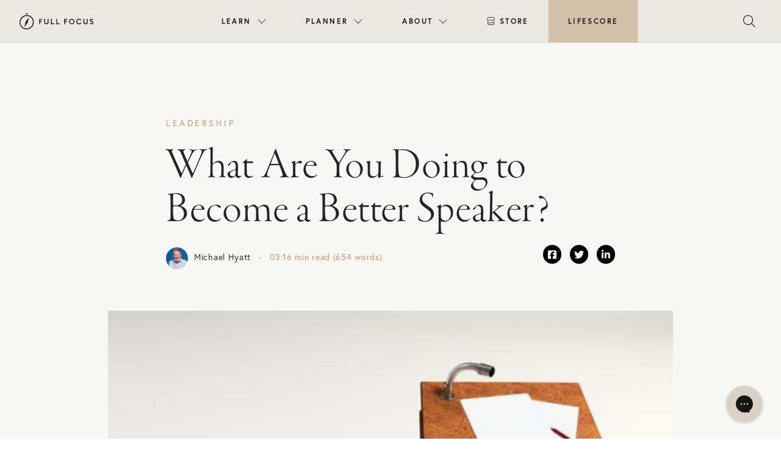

--- FILE ---
content_type: text/html; charset=UTF-8
request_url: https://fullfocus.co/what-are-you-doing-to-become-a-better-speaker/
body_size: 22248
content:
<!doctype html>
<html lang="en-US">

<head>
  <meta charset="UTF-8">
  <meta name="viewport" content="width=device-width, initial-scale=1">
  <link rel="profile" href="https://gmpg.org/xfn/11">
  <!-- Favicons -->
  <link rel="apple-touch-icon" sizes="180x180" href="https://fullfocus.co/wp-content/themes/fullfocus/img/favicon/apple-touch-icon.png">
  <link rel="icon" type="image/png" sizes="32x32" href="https://fullfocus.co/wp-content/themes/fullfocus/img/favicon/favicon-32x32.png">
  <link rel="icon" type="image/png" sizes="16x16" href="https://fullfocus.co/wp-content/themes/fullfocus/img/favicon/favicon-16x16.png">
  <link rel="manifest" href="https://fullfocus.co/wp-content/themes/fullfocus/img/favicon/site.webmanifest">
  <link rel="mask-icon" href="https://fullfocus.co/wp-content/themes/fullfocus/img/favicon/safari-pinned-tab.svg" color="#0d6efd">
  <meta name="msapplication-TileColor" content="#ffffff">
  <meta name="theme-color" content="#ffffff">
  
  
  <!-- Pinterest verification -->
  <meta name="p:domain_verify" content="03b3ad71d3aae93d9fe539a61f2b64b9"/>
  <!-- End Pinterest -->
  
   
  <meta name='robots' content='index, follow, max-image-preview:large, max-snippet:-1, max-video-preview:-1' />
<meta name="dlm-version" content="5.1.6">
	<!-- This site is optimized with the Yoast SEO plugin v26.8 - https://yoast.com/product/yoast-seo-wordpress/ -->
	<title>What Are You Doing to Become a Better Speaker?</title>
	<meta name="description" content="Becoming a better public speaker is important for almost every career. Whether you are in middle management, a corporate executive, a pastor, or an author, DCW can make you a better, more polished communicator." />
	<link rel="canonical" href="https://fullfocus.co/what-are-you-doing-to-become-a-better-speaker/" />
	<meta property="og:locale" content="en_US" />
	<meta property="og:type" content="article" />
	<meta property="og:title" content="What Are You Doing to Become a Better Speaker?" />
	<meta property="og:description" content="Becoming a better public speaker is important for almost every career. Whether you are in middle management, a corporate executive, a pastor, or an author, DCW can make you a better, more polished communicator." />
	<meta property="og:url" content="https://fullfocus.co/what-are-you-doing-to-become-a-better-speaker/" />
	<meta property="og:site_name" content="Full Focus" />
	<meta property="article:publisher" content="https://facebook.com/michaelhyatt" />
	<meta property="article:author" content="https://www.facebook.com/michaelhyatt/" />
	<meta property="article:published_time" content="2011-07-21T09:00:17+00:00" />
	<meta property="og:image" content="https://fullfocus.co/wp-content/uploads/2011/07/iStock_000002948214Small.jpg" />
	<meta property="og:image:width" content="570" />
	<meta property="og:image:height" content="383" />
	<meta property="og:image:type" content="image/jpeg" />
	<meta name="author" content="Michael Hyatt" />
	<meta name="twitter:card" content="summary_large_image" />
	<meta name="twitter:creator" content="@michaelhyatt" />
	<script type="application/ld+json" class="yoast-schema-graph">{"@context":"https://schema.org","@graph":[{"@type":"Article","@id":"https://fullfocus.co/what-are-you-doing-to-become-a-better-speaker/#article","isPartOf":{"@id":"https://fullfocus.co/what-are-you-doing-to-become-a-better-speaker/"},"author":{"name":"Michael Hyatt","@id":"https://fullfocus.co/#/schema/person/e326267e17b1b742f4062fcbd4fdfff7"},"headline":"What Are You Doing to Become a Better Speaker?","datePublished":"2011-07-21T09:00:17+00:00","mainEntityOfPage":{"@id":"https://fullfocus.co/what-are-you-doing-to-become-a-better-speaker/"},"wordCount":617,"commentCount":135,"publisher":{"@id":"https://fullfocus.co/#organization"},"image":{"@id":"https://fullfocus.co/what-are-you-doing-to-become-a-better-speaker/#primaryimage"},"thumbnailUrl":"https://fullfocus.co/wp-content/uploads/2011/07/iStock_000002948214Small.jpg","keywords":["Communication","dcw","Personal Development","presentations","public speaking","training"],"articleSection":["Leadership"],"inLanguage":"en-US"},{"@type":"WebPage","@id":"https://fullfocus.co/what-are-you-doing-to-become-a-better-speaker/","url":"https://fullfocus.co/what-are-you-doing-to-become-a-better-speaker/","name":"What Are You Doing to Become a Better Speaker?","isPartOf":{"@id":"https://fullfocus.co/#website"},"primaryImageOfPage":{"@id":"https://fullfocus.co/what-are-you-doing-to-become-a-better-speaker/#primaryimage"},"image":{"@id":"https://fullfocus.co/what-are-you-doing-to-become-a-better-speaker/#primaryimage"},"thumbnailUrl":"https://fullfocus.co/wp-content/uploads/2011/07/iStock_000002948214Small.jpg","datePublished":"2011-07-21T09:00:17+00:00","description":"Becoming a better public speaker is important for almost every career. Whether you are in middle management, a corporate executive, a pastor, or an author, DCW can make you a better, more polished communicator.","breadcrumb":{"@id":"https://fullfocus.co/what-are-you-doing-to-become-a-better-speaker/#breadcrumb"},"inLanguage":"en-US","potentialAction":[{"@type":"ReadAction","target":["https://fullfocus.co/what-are-you-doing-to-become-a-better-speaker/"]}]},{"@type":"ImageObject","inLanguage":"en-US","@id":"https://fullfocus.co/what-are-you-doing-to-become-a-better-speaker/#primaryimage","url":"https://fullfocus.co/wp-content/uploads/2011/07/iStock_000002948214Small.jpg","contentUrl":"https://fullfocus.co/wp-content/uploads/2011/07/iStock_000002948214Small.jpg","width":570,"height":383,"caption":"Lectern with papers and pen, ideal for productivity and planning at Full Focus for the Double Win."},{"@type":"BreadcrumbList","@id":"https://fullfocus.co/what-are-you-doing-to-become-a-better-speaker/#breadcrumb","itemListElement":[{"@type":"ListItem","position":1,"name":"Home","item":"https://fullfocus.co/"},{"@type":"ListItem","position":2,"name":"What Are You Doing to Become a Better Speaker?"}]},{"@type":"WebSite","@id":"https://fullfocus.co/#website","url":"https://fullfocus.co/","name":"Full Focus","description":"Win at Work and Succeed at Life","publisher":{"@id":"https://fullfocus.co/#organization"},"potentialAction":[{"@type":"SearchAction","target":{"@type":"EntryPoint","urlTemplate":"https://fullfocus.co/?s={search_term_string}"},"query-input":{"@type":"PropertyValueSpecification","valueRequired":true,"valueName":"search_term_string"}}],"inLanguage":"en-US"},{"@type":"Organization","@id":"https://fullfocus.co/#organization","name":"Full Focus","url":"https://fullfocus.co/","logo":{"@type":"ImageObject","inLanguage":"en-US","@id":"https://fullfocus.co/#/schema/logo/image/","url":"https://fullfocus.co/wp-content/uploads/2022/02/Full-Focus-Logo-Tan.svg","contentUrl":"https://fullfocus.co/wp-content/uploads/2022/02/Full-Focus-Logo-Tan.svg","width":805,"height":178,"caption":"Full Focus"},"image":{"@id":"https://fullfocus.co/#/schema/logo/image/"},"sameAs":["https://facebook.com/michaelhyatt","https://www.instagram.com/fullfocusplanner/"]},{"@type":"Person","@id":"https://fullfocus.co/#/schema/person/e326267e17b1b742f4062fcbd4fdfff7","name":"Michael Hyatt","image":{"@type":"ImageObject","inLanguage":"en-US","@id":"https://fullfocus.co/#/schema/person/image/","url":"https://secure.gravatar.com/avatar/f1a5976d4d1b2e6c372c94e9d43921c8b7b66e89454dde96242cf1adda5bf6aa?s=96&d=mm&r=g","contentUrl":"https://secure.gravatar.com/avatar/f1a5976d4d1b2e6c372c94e9d43921c8b7b66e89454dde96242cf1adda5bf6aa?s=96&d=mm&r=g","caption":"Michael Hyatt"},"description":"Michael Hyatt is the founder and chairman of Full Focus. He has scaled multiple companies over the years, including a $250M publishing company with 700+ employees and his own leadership development company that has grown over 60% year over year for the past 4 years. Under his leadership, Full Focus has been featured in the Inc. 5000 list of the fastest-growing companies in America for three years in a row and in 2020 the company was named to Inc.’s Best Work Places list. He is also the author of several New York Times, Wall Street Journal, and USA Today bestselling books, including Platform, Living Forward, Your Best Year Ever, Free to Focus and his newest book The Vision Driven Leader. He enjoys The Double Win with his wife of 40+ years, five daughters, and nine grandchildren.","sameAs":["https://fullfocus.co","https://www.facebook.com/michaelhyatt/","https://x.com/michaelhyatt"],"url":"https://fullfocus.co/author/michaelhyatt/"}]}</script>
	<!-- / Yoast SEO plugin. -->


<link rel='dns-prefetch' href='//maxcdn.bootstrapcdn.com' />
<link rel='dns-prefetch' href='//cdnjs.cloudflare.com' />
<link rel='dns-prefetch' href='//unpkg.com' />
<link rel='dns-prefetch' href='//kit.fontawesome.com' />
<link rel="alternate" type="application/rss+xml" title="Full Focus &raquo; Feed" href="https://fullfocus.co/feed/" />
<link rel="alternate" title="oEmbed (JSON)" type="application/json+oembed" href="https://fullfocus.co/wp-json/oembed/1.0/embed?url=https%3A%2F%2Ffullfocus.co%2Fwhat-are-you-doing-to-become-a-better-speaker%2F" />
<link rel="alternate" title="oEmbed (XML)" type="text/xml+oembed" href="https://fullfocus.co/wp-json/oembed/1.0/embed?url=https%3A%2F%2Ffullfocus.co%2Fwhat-are-you-doing-to-become-a-better-speaker%2F&#038;format=xml" />
<!-- fullfocus.co is managing ads with Advanced Ads 2.0.16 – https://wpadvancedads.com/ --><script id="fullf-ready">
			window.advanced_ads_ready=function(e,a){a=a||"complete";var d=function(e){return"interactive"===a?"loading"!==e:"complete"===e};d(document.readyState)?e():document.addEventListener("readystatechange",(function(a){d(a.target.readyState)&&e()}),{once:"interactive"===a})},window.advanced_ads_ready_queue=window.advanced_ads_ready_queue||[];		</script>
		<style id='wp-img-auto-sizes-contain-inline-css' type='text/css'>
img:is([sizes=auto i],[sizes^="auto," i]){contain-intrinsic-size:3000px 1500px}
/*# sourceURL=wp-img-auto-sizes-contain-inline-css */
</style>
<style id='wp-emoji-styles-inline-css' type='text/css'>

	img.wp-smiley, img.emoji {
		display: inline !important;
		border: none !important;
		box-shadow: none !important;
		height: 1em !important;
		width: 1em !important;
		margin: 0 0.07em !important;
		vertical-align: -0.1em !important;
		background: none !important;
		padding: 0 !important;
	}
/*# sourceURL=wp-emoji-styles-inline-css */
</style>
<style id='wp-block-library-inline-css' type='text/css'>
:root{--wp-block-synced-color:#7a00df;--wp-block-synced-color--rgb:122,0,223;--wp-bound-block-color:var(--wp-block-synced-color);--wp-editor-canvas-background:#ddd;--wp-admin-theme-color:#007cba;--wp-admin-theme-color--rgb:0,124,186;--wp-admin-theme-color-darker-10:#006ba1;--wp-admin-theme-color-darker-10--rgb:0,107,160.5;--wp-admin-theme-color-darker-20:#005a87;--wp-admin-theme-color-darker-20--rgb:0,90,135;--wp-admin-border-width-focus:2px}@media (min-resolution:192dpi){:root{--wp-admin-border-width-focus:1.5px}}.wp-element-button{cursor:pointer}:root .has-very-light-gray-background-color{background-color:#eee}:root .has-very-dark-gray-background-color{background-color:#313131}:root .has-very-light-gray-color{color:#eee}:root .has-very-dark-gray-color{color:#313131}:root .has-vivid-green-cyan-to-vivid-cyan-blue-gradient-background{background:linear-gradient(135deg,#00d084,#0693e3)}:root .has-purple-crush-gradient-background{background:linear-gradient(135deg,#34e2e4,#4721fb 50%,#ab1dfe)}:root .has-hazy-dawn-gradient-background{background:linear-gradient(135deg,#faaca8,#dad0ec)}:root .has-subdued-olive-gradient-background{background:linear-gradient(135deg,#fafae1,#67a671)}:root .has-atomic-cream-gradient-background{background:linear-gradient(135deg,#fdd79a,#004a59)}:root .has-nightshade-gradient-background{background:linear-gradient(135deg,#330968,#31cdcf)}:root .has-midnight-gradient-background{background:linear-gradient(135deg,#020381,#2874fc)}:root{--wp--preset--font-size--normal:16px;--wp--preset--font-size--huge:42px}.has-regular-font-size{font-size:1em}.has-larger-font-size{font-size:2.625em}.has-normal-font-size{font-size:var(--wp--preset--font-size--normal)}.has-huge-font-size{font-size:var(--wp--preset--font-size--huge)}.has-text-align-center{text-align:center}.has-text-align-left{text-align:left}.has-text-align-right{text-align:right}.has-fit-text{white-space:nowrap!important}#end-resizable-editor-section{display:none}.aligncenter{clear:both}.items-justified-left{justify-content:flex-start}.items-justified-center{justify-content:center}.items-justified-right{justify-content:flex-end}.items-justified-space-between{justify-content:space-between}.screen-reader-text{border:0;clip-path:inset(50%);height:1px;margin:-1px;overflow:hidden;padding:0;position:absolute;width:1px;word-wrap:normal!important}.screen-reader-text:focus{background-color:#ddd;clip-path:none;color:#444;display:block;font-size:1em;height:auto;left:5px;line-height:normal;padding:15px 23px 14px;text-decoration:none;top:5px;width:auto;z-index:100000}html :where(.has-border-color){border-style:solid}html :where([style*=border-top-color]){border-top-style:solid}html :where([style*=border-right-color]){border-right-style:solid}html :where([style*=border-bottom-color]){border-bottom-style:solid}html :where([style*=border-left-color]){border-left-style:solid}html :where([style*=border-width]){border-style:solid}html :where([style*=border-top-width]){border-top-style:solid}html :where([style*=border-right-width]){border-right-style:solid}html :where([style*=border-bottom-width]){border-bottom-style:solid}html :where([style*=border-left-width]){border-left-style:solid}html :where(img[class*=wp-image-]){height:auto;max-width:100%}:where(figure){margin:0 0 1em}html :where(.is-position-sticky){--wp-admin--admin-bar--position-offset:var(--wp-admin--admin-bar--height,0px)}@media screen and (max-width:600px){html :where(.is-position-sticky){--wp-admin--admin-bar--position-offset:0px}}

/*# sourceURL=wp-block-library-inline-css */
</style><style id='global-styles-inline-css' type='text/css'>
:root{--wp--preset--aspect-ratio--square: 1;--wp--preset--aspect-ratio--4-3: 4/3;--wp--preset--aspect-ratio--3-4: 3/4;--wp--preset--aspect-ratio--3-2: 3/2;--wp--preset--aspect-ratio--2-3: 2/3;--wp--preset--aspect-ratio--16-9: 16/9;--wp--preset--aspect-ratio--9-16: 9/16;--wp--preset--color--black: #000000;--wp--preset--color--cyan-bluish-gray: #abb8c3;--wp--preset--color--white: #ffffff;--wp--preset--color--pale-pink: #f78da7;--wp--preset--color--vivid-red: #cf2e2e;--wp--preset--color--luminous-vivid-orange: #ff6900;--wp--preset--color--luminous-vivid-amber: #fcb900;--wp--preset--color--light-green-cyan: #7bdcb5;--wp--preset--color--vivid-green-cyan: #00d084;--wp--preset--color--pale-cyan-blue: #8ed1fc;--wp--preset--color--vivid-cyan-blue: #0693e3;--wp--preset--color--vivid-purple: #9b51e0;--wp--preset--gradient--vivid-cyan-blue-to-vivid-purple: linear-gradient(135deg,rgb(6,147,227) 0%,rgb(155,81,224) 100%);--wp--preset--gradient--light-green-cyan-to-vivid-green-cyan: linear-gradient(135deg,rgb(122,220,180) 0%,rgb(0,208,130) 100%);--wp--preset--gradient--luminous-vivid-amber-to-luminous-vivid-orange: linear-gradient(135deg,rgb(252,185,0) 0%,rgb(255,105,0) 100%);--wp--preset--gradient--luminous-vivid-orange-to-vivid-red: linear-gradient(135deg,rgb(255,105,0) 0%,rgb(207,46,46) 100%);--wp--preset--gradient--very-light-gray-to-cyan-bluish-gray: linear-gradient(135deg,rgb(238,238,238) 0%,rgb(169,184,195) 100%);--wp--preset--gradient--cool-to-warm-spectrum: linear-gradient(135deg,rgb(74,234,220) 0%,rgb(151,120,209) 20%,rgb(207,42,186) 40%,rgb(238,44,130) 60%,rgb(251,105,98) 80%,rgb(254,248,76) 100%);--wp--preset--gradient--blush-light-purple: linear-gradient(135deg,rgb(255,206,236) 0%,rgb(152,150,240) 100%);--wp--preset--gradient--blush-bordeaux: linear-gradient(135deg,rgb(254,205,165) 0%,rgb(254,45,45) 50%,rgb(107,0,62) 100%);--wp--preset--gradient--luminous-dusk: linear-gradient(135deg,rgb(255,203,112) 0%,rgb(199,81,192) 50%,rgb(65,88,208) 100%);--wp--preset--gradient--pale-ocean: linear-gradient(135deg,rgb(255,245,203) 0%,rgb(182,227,212) 50%,rgb(51,167,181) 100%);--wp--preset--gradient--electric-grass: linear-gradient(135deg,rgb(202,248,128) 0%,rgb(113,206,126) 100%);--wp--preset--gradient--midnight: linear-gradient(135deg,rgb(2,3,129) 0%,rgb(40,116,252) 100%);--wp--preset--font-size--small: 13px;--wp--preset--font-size--medium: 20px;--wp--preset--font-size--large: 36px;--wp--preset--font-size--x-large: 42px;--wp--preset--spacing--20: 0.44rem;--wp--preset--spacing--30: 0.67rem;--wp--preset--spacing--40: 1rem;--wp--preset--spacing--50: 1.5rem;--wp--preset--spacing--60: 2.25rem;--wp--preset--spacing--70: 3.38rem;--wp--preset--spacing--80: 5.06rem;--wp--preset--shadow--natural: 6px 6px 9px rgba(0, 0, 0, 0.2);--wp--preset--shadow--deep: 12px 12px 50px rgba(0, 0, 0, 0.4);--wp--preset--shadow--sharp: 6px 6px 0px rgba(0, 0, 0, 0.2);--wp--preset--shadow--outlined: 6px 6px 0px -3px rgb(255, 255, 255), 6px 6px rgb(0, 0, 0);--wp--preset--shadow--crisp: 6px 6px 0px rgb(0, 0, 0);}:where(.is-layout-flex){gap: 0.5em;}:where(.is-layout-grid){gap: 0.5em;}body .is-layout-flex{display: flex;}.is-layout-flex{flex-wrap: wrap;align-items: center;}.is-layout-flex > :is(*, div){margin: 0;}body .is-layout-grid{display: grid;}.is-layout-grid > :is(*, div){margin: 0;}:where(.wp-block-columns.is-layout-flex){gap: 2em;}:where(.wp-block-columns.is-layout-grid){gap: 2em;}:where(.wp-block-post-template.is-layout-flex){gap: 1.25em;}:where(.wp-block-post-template.is-layout-grid){gap: 1.25em;}.has-black-color{color: var(--wp--preset--color--black) !important;}.has-cyan-bluish-gray-color{color: var(--wp--preset--color--cyan-bluish-gray) !important;}.has-white-color{color: var(--wp--preset--color--white) !important;}.has-pale-pink-color{color: var(--wp--preset--color--pale-pink) !important;}.has-vivid-red-color{color: var(--wp--preset--color--vivid-red) !important;}.has-luminous-vivid-orange-color{color: var(--wp--preset--color--luminous-vivid-orange) !important;}.has-luminous-vivid-amber-color{color: var(--wp--preset--color--luminous-vivid-amber) !important;}.has-light-green-cyan-color{color: var(--wp--preset--color--light-green-cyan) !important;}.has-vivid-green-cyan-color{color: var(--wp--preset--color--vivid-green-cyan) !important;}.has-pale-cyan-blue-color{color: var(--wp--preset--color--pale-cyan-blue) !important;}.has-vivid-cyan-blue-color{color: var(--wp--preset--color--vivid-cyan-blue) !important;}.has-vivid-purple-color{color: var(--wp--preset--color--vivid-purple) !important;}.has-black-background-color{background-color: var(--wp--preset--color--black) !important;}.has-cyan-bluish-gray-background-color{background-color: var(--wp--preset--color--cyan-bluish-gray) !important;}.has-white-background-color{background-color: var(--wp--preset--color--white) !important;}.has-pale-pink-background-color{background-color: var(--wp--preset--color--pale-pink) !important;}.has-vivid-red-background-color{background-color: var(--wp--preset--color--vivid-red) !important;}.has-luminous-vivid-orange-background-color{background-color: var(--wp--preset--color--luminous-vivid-orange) !important;}.has-luminous-vivid-amber-background-color{background-color: var(--wp--preset--color--luminous-vivid-amber) !important;}.has-light-green-cyan-background-color{background-color: var(--wp--preset--color--light-green-cyan) !important;}.has-vivid-green-cyan-background-color{background-color: var(--wp--preset--color--vivid-green-cyan) !important;}.has-pale-cyan-blue-background-color{background-color: var(--wp--preset--color--pale-cyan-blue) !important;}.has-vivid-cyan-blue-background-color{background-color: var(--wp--preset--color--vivid-cyan-blue) !important;}.has-vivid-purple-background-color{background-color: var(--wp--preset--color--vivid-purple) !important;}.has-black-border-color{border-color: var(--wp--preset--color--black) !important;}.has-cyan-bluish-gray-border-color{border-color: var(--wp--preset--color--cyan-bluish-gray) !important;}.has-white-border-color{border-color: var(--wp--preset--color--white) !important;}.has-pale-pink-border-color{border-color: var(--wp--preset--color--pale-pink) !important;}.has-vivid-red-border-color{border-color: var(--wp--preset--color--vivid-red) !important;}.has-luminous-vivid-orange-border-color{border-color: var(--wp--preset--color--luminous-vivid-orange) !important;}.has-luminous-vivid-amber-border-color{border-color: var(--wp--preset--color--luminous-vivid-amber) !important;}.has-light-green-cyan-border-color{border-color: var(--wp--preset--color--light-green-cyan) !important;}.has-vivid-green-cyan-border-color{border-color: var(--wp--preset--color--vivid-green-cyan) !important;}.has-pale-cyan-blue-border-color{border-color: var(--wp--preset--color--pale-cyan-blue) !important;}.has-vivid-cyan-blue-border-color{border-color: var(--wp--preset--color--vivid-cyan-blue) !important;}.has-vivid-purple-border-color{border-color: var(--wp--preset--color--vivid-purple) !important;}.has-vivid-cyan-blue-to-vivid-purple-gradient-background{background: var(--wp--preset--gradient--vivid-cyan-blue-to-vivid-purple) !important;}.has-light-green-cyan-to-vivid-green-cyan-gradient-background{background: var(--wp--preset--gradient--light-green-cyan-to-vivid-green-cyan) !important;}.has-luminous-vivid-amber-to-luminous-vivid-orange-gradient-background{background: var(--wp--preset--gradient--luminous-vivid-amber-to-luminous-vivid-orange) !important;}.has-luminous-vivid-orange-to-vivid-red-gradient-background{background: var(--wp--preset--gradient--luminous-vivid-orange-to-vivid-red) !important;}.has-very-light-gray-to-cyan-bluish-gray-gradient-background{background: var(--wp--preset--gradient--very-light-gray-to-cyan-bluish-gray) !important;}.has-cool-to-warm-spectrum-gradient-background{background: var(--wp--preset--gradient--cool-to-warm-spectrum) !important;}.has-blush-light-purple-gradient-background{background: var(--wp--preset--gradient--blush-light-purple) !important;}.has-blush-bordeaux-gradient-background{background: var(--wp--preset--gradient--blush-bordeaux) !important;}.has-luminous-dusk-gradient-background{background: var(--wp--preset--gradient--luminous-dusk) !important;}.has-pale-ocean-gradient-background{background: var(--wp--preset--gradient--pale-ocean) !important;}.has-electric-grass-gradient-background{background: var(--wp--preset--gradient--electric-grass) !important;}.has-midnight-gradient-background{background: var(--wp--preset--gradient--midnight) !important;}.has-small-font-size{font-size: var(--wp--preset--font-size--small) !important;}.has-medium-font-size{font-size: var(--wp--preset--font-size--medium) !important;}.has-large-font-size{font-size: var(--wp--preset--font-size--large) !important;}.has-x-large-font-size{font-size: var(--wp--preset--font-size--x-large) !important;}
/*# sourceURL=global-styles-inline-css */
</style>

<style id='classic-theme-styles-inline-css' type='text/css'>
/*! This file is auto-generated */
.wp-block-button__link{color:#fff;background-color:#32373c;border-radius:9999px;box-shadow:none;text-decoration:none;padding:calc(.667em + 2px) calc(1.333em + 2px);font-size:1.125em}.wp-block-file__button{background:#32373c;color:#fff;text-decoration:none}
/*# sourceURL=/wp-includes/css/classic-themes.min.css */
</style>
<link rel='stylesheet' id='wp-bootstrap-blocks-styles-css' href='https://fullfocus.co/wp-content/plugins/wp-bootstrap-blocks/build/style-index.css?ver=5.2.1' type='text/css' media='all' />
<link rel='stylesheet' id='parent-style-css' href='https://fullfocus.co/wp-content/themes/bootscore-main/style.css?ver=6.9' type='text/css' media='all' />
<link rel='stylesheet' id='bootstrap-css' href='https://fullfocus.co/wp-content/themes/fullfocus/css/lib/bootstrap.min.css?ver=202504301024' type='text/css' media='all' />
<link rel='stylesheet' id='slick-style-css' href='https://cdnjs.cloudflare.com/ajax/libs/slick-carousel/1.8.1/slick.css?ver=6.9' type='text/css' media='all' />
<link rel='stylesheet' id='slick-theme-style-css' href='https://cdnjs.cloudflare.com/ajax/libs/slick-carousel/1.8.1/slick-theme.css?ver=6.9' type='text/css' media='all' />
<link rel='stylesheet' id='lity-style-css' href='//cdnjs.cloudflare.com/ajax/libs/lity/2.3.1/lity.min.css?ver=6.9' type='text/css' media='all' />
<link rel='stylesheet' id='bootscore-style-css' href='https://fullfocus.co/wp-content/themes/fullfocus/style.css?ver=202307181357' type='text/css' media='all' />
<link rel='stylesheet' id='fontawesome-css' href='https://fullfocus.co/wp-content/themes/bootscore-main/css/lib/fontawesome.min.css?ver=202202101320' type='text/css' media='all' />
<link rel='stylesheet' id='algolia-autocomplete-css' href='https://fullfocus.co/wp-content/plugins/wp-search-with-algolia/css/algolia-autocomplete.css?ver=2.11.1' type='text/css' media='all' />
<link rel='stylesheet' id='ff-nav-styles-css' href='https://fullfocus.co/wp-content/themes/fullfocus/css/nav/ff-nav.css?ver=20230324v2' type='text/css' media='all' />
<link rel='stylesheet' id='hm_custom_css-css' href='https://fullfocus.co/wp-content/uploads/hm_custom_css_js/custom.css?ver=1646355315' type='text/css' media='all' />
<link rel='stylesheet' id='timed-content-css-css' href='https://fullfocus.co/wp-content/plugins/timed-content/css/timed-content.css?ver=2.97' type='text/css' media='all' />
<script type="text/javascript" src="https://fullfocus.co/wp-includes/js/jquery/jquery.min.js?ver=3.7.1" id="jquery-core-js"></script>
<script type="text/javascript" src="https://fullfocus.co/wp-includes/js/jquery/jquery-migrate.min.js?ver=3.4.1" id="jquery-migrate-js"></script>
<script type="text/javascript" src="https://maxcdn.bootstrapcdn.com/bootstrap/4.0.0/js/bootstrap.min.js?ver=6.9" id="bootstrap-js-js"></script>
<script type="text/javascript" src="https://cdnjs.cloudflare.com/ajax/libs/slick-carousel/1.8.1/slick.min.js?ver=6.9" id="slick-js-js"></script>
<script type="text/javascript" src="https://cdnjs.cloudflare.com/ajax/libs/lity/2.4.1/lity.min.js?ver=6.9" id="lity-js-js"></script>
<script type="text/javascript" id="advanced-ads-advanced-js-js-extra">
/* <![CDATA[ */
var advads_options = {"blog_id":"1","privacy":{"enabled":false,"state":"not_needed"}};
//# sourceURL=advanced-ads-advanced-js-js-extra
/* ]]> */
</script>
<script type="text/javascript" src="https://fullfocus.co/wp-content/plugins/advanced-ads/public/assets/js/advanced.min.js?ver=2.0.16" id="advanced-ads-advanced-js-js"></script>
<script type="text/javascript" src="https://fullfocus.co/wp-content/plugins/timed-content/js/timed-content.js?ver=2.97" id="timed-content_js-js"></script>
<link rel="https://api.w.org/" href="https://fullfocus.co/wp-json/" /><link rel="alternate" title="JSON" type="application/json" href="https://fullfocus.co/wp-json/wp/v2/posts/11172" /><link rel="EditURI" type="application/rsd+xml" title="RSD" href="https://fullfocus.co/xmlrpc.php?rsd" />
<meta name="generator" content="WordPress 6.9" />
<link rel='shortlink' href='https://fullfocus.co/?p=11172' />
<link rel="alternate" href="https://fullfocus.co/what-are-you-doing-to-become-a-better-speaker/" hreflang="x-default" />		<script type="text/javascript">
			var advadsCfpQueue = [];
			var advadsCfpAd = function( adID ) {
				if ( 'undefined' === typeof advadsProCfp ) {
					advadsCfpQueue.push( adID )
				} else {
					advadsProCfp.addElement( adID )
				}
			}
		</script>
		<link rel="icon" href="https://fullfocus.co/wp-content/uploads/2022/02/cropped-icon-fullfocus-32x32.png" sizes="32x32" />
<link rel="icon" href="https://fullfocus.co/wp-content/uploads/2022/02/cropped-icon-fullfocus-192x192.png" sizes="192x192" />
<link rel="apple-touch-icon" href="https://fullfocus.co/wp-content/uploads/2022/02/cropped-icon-fullfocus-180x180.png" />
<meta name="msapplication-TileImage" content="https://fullfocus.co/wp-content/uploads/2022/02/cropped-icon-fullfocus-270x270.png" />
		<style type="text/css" id="wp-custom-css">
			body.page-id-53242 section[type="hero"] .row {
  min-height: calc(640px - 88px);
}

label span{
	font-family: "Europa";
}

.hs-button{
	font-weight: 900 !important;
}		</style>
		   
  

  <!-- Google Tag Manager -->
  <script>(function(w,d,s,l,i){w[l]=w[l]||[];w[l].push({'gtm.start':
  new Date().getTime(),event:'gtm.js'});var f=d.getElementsByTagName(s)[0],
  j=d.createElement(s),dl=l!='dataLayer'?'&l='+l:'';j.async=true;j.src=
  'https://www.googletagmanager.com/gtm.js?id='+i+dl;f.parentNode.insertBefore(j,f);
  })(window,document,'script','dataLayer','GTM-T626LQ6');</script>
  <!-- End Google Tag Manager -->

  <style>
        .desktop-menu ul li.menu-item-52818 > ul.sub-menu:after{
        background: url(https://fullfocus.co/wp-content/uploads/2022/08/2021-11-ffp-nicola-harger-the-shay-047.jpg) no-repeat center center;
      }
          .desktop-menu ul li.menu-item-52849 > ul.sub-menu:after{
        background: url(https://fullfocus.co/wp-content/uploads/2022/02/business__image.jpg) no-repeat center center;
      }
          .desktop-menu ul li.menu-item-52861 > ul.sub-menu:after{
        background: url(https://fullfocus.co/wp-content/uploads/2022/02/resources__image.jpg) no-repeat center center;
      }
      </style>
</head>



<body class="wp-singular post-template-default single single-post postid-11172 single-format-standard wp-theme-bootscore-main wp-child-theme-fullfocus announcement-no multiple-domain-fullfocus-co no-sidebar aa-prefix-fullf-">

  
  <div id="page" class="site">
    <section id="top">

      
      
      
              
        
        <div class="ff-top">
         
        
          <header id="ff-nav" class="mega-nav mega-nav--mobile mega-nav--desktop@lg mn8-position-relative js-mega-nav">
            <div class="mega-nav__container">
            <!-- 👇 logo -->
            <a href="https://fullfocus.co" class="mega-nav__logo">
              <img src="https://fullfocus.co/wp-content/themes/fullfocus/img/logo/logo-dark.svg" alt="Full Focus logo" />
            </a>
          
            <!-- 👇 icon buttons --mobile -->
            <div class="mega-nav__icon-btns mega-nav__icon-btns--mobile">
              
              
              <button class="mega-nav__icon-btn mega-nav__icon-btn--search js-tab-focus" aria-label="Toggle search" aria-controls="mega-nav-search">
                <i class="fa-light fa-magnifying-glass" style="font-size:20px;"></i>
                              </button>
          
              <button class="mega-nav__icon-btn mega-nav__icon-btn--menu js-tab-focus" aria-label="Toggle menu" aria-controls="mega-nav-navigation">
                <i class="fa-light fa-bars"></i>
                              </button>
            </div>
          
            <div class="mega-nav__nav js-mega-nav__nav" id="mega-nav-navigation" role="navigation" aria-label="Main">
              <div class="mega-nav__nav-inner">
              <ul class="mega-nav__items">
                <li class="mega-nav__label">Menu</li>
          
                
                
                <!-- 👇 layout 2 -> multiple lists -->
                <li class="mega-nav__item js-mega-nav__item">
                <button class="mega-nav__control js-mega-nav__control js-tab-focus">
                  Learn
                  <i class="mega-nav__arrow-icon" aria-hidden="true">
                  <svg class="mn8-icon" viewBox="0 0 16 16">
                    <g class="icon__group" fill="none" stroke="currentColor" stroke-linecap="square" stroke-miterlimit="10" stroke-width="2">
                    <path d="M2 2l12 12" />
                    <path d="M14 2L2 14" />
                    </g>
                  </svg>
                  </i>
                </button>
                
                <div class="mega-nav__sub-nav-wrapper">
                  <div class="mega-nav__sub-nav zzzmega-nav__sub-nav--layout-2 row">
                  <div class="col-md-4 col-lg-6">
                    <div class="row text-center icon-list">
                      
                      <ul class="mega-nav__sub-items">
                        <li class="mega-nav__label">Resources</li>
                                                <li class="mega-nav__sub-item"><a href="https://fullfocus.co/coaching/" class="mega-nav__sub-link">Double Win Coaching</a></li>
                        <li class="mega-nav__sub-item"><a href="https://fullfocus.co/podcasts/" class="mega-nav__sub-link">Podcasts</a></li>
                                                <li class="mega-nav__sub-item"><a href="https://fullfocus.co/courses/" class="mega-nav__sub-link">Courses</a></li>
                        <li class="mega-nav__sub-item"><a href="https://fullfocus.co/books/" class="mega-nav__sub-link">Books</a></li>                        
                        <li class="mega-nav__sub-item"><a href="https://fullfocus.co/lifefocus/" class="mega-nav__sub-link">Life Planning</a></li>
                        <li class="mega-nav__sub-item"><a href="https://fullfocus.co/certified/directory/" class="mega-nav__sub-link">Find a Certified Pro</a></li>
                                              </ul>
                      
                    </div>
                  </div>
                          
                  <div class="mega-nav__card col-md-4 col-lg-3 text-center">					
                    <div class="mega-nav__label">Latest From Blog</div>
                    
                                                
                            <a href="https://fullfocus.co/coaching-foster-trust-with-clients/" class="mn8-block zzzmn8-radius-lg mn8-overflow-hidden">
                            <figure class="mn8-media-wrapper-4:3">
                                                              <img width="600" height="400" src="https://fullfocus.co/wp-content/uploads/2024/05/AdobeStock_211613751-600x400.jpg" class="mn8-block mn8-width-100% wp-post-image" alt="Man talking to female coach" decoding="async" fetchpriority="high" srcset="https://fullfocus.co/wp-content/uploads/2024/05/AdobeStock_211613751-600x400.jpg 600w, https://fullfocus.co/wp-content/uploads/2024/05/AdobeStock_211613751-1400x934.jpg 1400w, https://fullfocus.co/wp-content/uploads/2024/05/AdobeStock_211613751-768x512.jpg 768w, https://fullfocus.co/wp-content/uploads/2024/05/AdobeStock_211613751-1536x1025.jpg 1536w, https://fullfocus.co/wp-content/uploads/2024/05/AdobeStock_211613751-1200x800.jpg 1200w, https://fullfocus.co/wp-content/uploads/2024/05/AdobeStock_211613751.jpg 1920w" sizes="(max-width: 600px) 100vw, 600px" />                                                          </figure>
                            </a>
                            
                            <div class="mn8-margin-top-sm">                
                              <h3 class="mn8-text-base"><a href="https://fullfocus.co/coaching-foster-trust-with-clients/" class="mega-nav__card-title">Coaching Upgrade: 6 Essentials to Foster Trust with Clients</a></h3>
                            </div>
                            
                                                
                    
                    
                  </div>
                  
                  <div class="mega-nav__card col-md-4 col-lg-3 text-center">					
                    <div class="mega-nav__label">The Double Win Show</div>
                    
                                              <a href="https://doublewinshow.com/podcast/47-hal-hershfield-making-better-choices-feel-easier/" class="mn8-block zzzmn8-radius-lg mn8-overflow-hidden" target="_blank">
                            <figure class="mn8-media-wrapper-4:3">
                              <img class="mn8-block mn8-width-100%" src="https://doublewinshow.com/wp-content/themes/doublewin/images/podcast/fotp-cover-sm.jpg" alt="The Double Win Show">
                            </figure>
                          </a>                      
                          <div class="mn8-margin-top-sm">                      
                            <h3 class="mn8-text-base"><a href="https://doublewinshow.com/podcast/47-hal-hershfield-making-better-choices-feel-easier/" class="mega-nav__card-title" target="_blank">47. HAL HERSHFIELD: Making Better Choices Feel Easier</a></h3>
                          </div>
                                              
                  </div>
                  </div>
                </div>
          
                </li>
                
                
          
                <!-- 👇 layout 3 -> gallery -->
                <li class="mega-nav__item js-mega-nav__item">
                <button class="mega-nav__control js-mega-nav__control js-tab-focus">
                  Planner
                  <i class="mega-nav__arrow-icon" aria-hidden="true">
                  <svg class="mn8-icon" viewBox="0 0 16 16">
                    <g class="icon__group" fill="none" stroke="currentColor" stroke-linecap="square" stroke-miterlimit="10" stroke-width="2">
                    <path d="M2 2l12 12" />
                    <path d="M14 2L2 14" />
                    </g>
                  </svg>
                  </i>
                </button>
          
                <div class="mega-nav__sub-nav-wrapper">				
                  <div class="mega-nav__sub-nav mega-nav__sub-nav--layout-5">
                                
                  <div class="mega-nav__card">
                    <a href="https://fullfocus.co/planner/" class="mn8-block zzmn8-radius-lg mn8-overflow-hidden">
                    <figure class="mn8-media-wrapper-4:3">
                      <img class="mn8-block mn8-width-100%" src="https://fullfocus.co/wp-content/themes/fullfocus/img/nav/planners-group-a.jpg" alt="The Full Focus Planner">
                    </figure>
                    </a>
          
                    <div class="mn8-margin-top-sm">
                    <h3 class="mn8-text-base text-center"><a href="https://fullfocus.co/planner/" class="mega-nav__card-title">The Full Focus Planner&trade;</a></h3>
                    </div>
                  </div>
          
          
                            
                  <div class="mega-nav__card">
                    <a href="https://fullfocus.co/getstarted" class="mn8-block zzmn8-radius-lg mn8-overflow-hidden">
                    <figure class="mn8-media-wrapper-4:3">
                      <img class="mn8-block mn8-width-100%" src="https://fullfocus.co/wp-content/themes/fullfocus/img/nav/get-started.jpg" alt="Get Started">
                    </figure>
                    </a>
          
                    <div class="mn8-margin-top-sm">
                    <h3 class="mn8-text-base text-center"><a href="https://fullfocus.co/getstarted/" class="mega-nav__card-title">Get Started</a></h3>
                    </div>
                  </div>
          
                                    
                  </div>
                </div>
                </li>
                
                
                                
                <!-- 👇 layout 1 -> tabbed content -->
                <li class="mega-nav__item js-mega-nav__item">
                <button class="mega-nav__control js-mega-nav__control js-tab-focus">
                  About
                  <i class="mega-nav__arrow-icon" aria-hidden="true">
                  <svg class="mn8-icon" viewBox="0 0 16 16">
                    <g class="icon__group" fill="none" stroke="currentColor" stroke-linecap="square" stroke-miterlimit="10" stroke-width="2">
                    <path d="M2 2l12 12" />
                    <path d="M14 2L2 14" />
                    </g>
                  </svg>
                  </i>
                </button>
                
                
                <div class="mega-nav__sub-nav-wrapper">
                  <div class="mega-nav__sub-nav mega-nav__sub-nav--layout-4 icon-list text-center">
                  <ul class="mega-nav__sub-items">
                    <li class="mega-nav__label">About Full Focus</li>
                    <li class="mega-nav__sub-item"><a href="https://fullfocus.co/about/" class="mega-nav__sub-link">Our Story</a></li>                
                    <!--<li class="mega-nav__sub-item"><a href="https://fullfocus.co/team/" class="mega-nav__sub-link">Team</a></li>-->
                    <li class="mega-nav__sub-item"><a href="https://fullfocus.co/careers/" class="mega-nav__sub-link">Careers</a></li>
                    <li class="mega-nav__sub-item"><a href="https://fullfocus.co/speaking/" class="mega-nav__sub-link">Speaking</a></li>
                    <li class="mega-nav__sub-item ff-nav-social">
                      <a href="https://fullfocus.co/facebook/" aria-label="Full Focus on Facebook" target="_blank"><i class="fa-brands fa-square-facebook"></i></a> 
                      <a href="https://fullfocus.co/instagram/" aria-label="Full Focus on Instragram" target="_blank"><i class="fa-brands fa-instagram"></i></a> 
                      <a href="https://fullfocus.co/linkedin/" aria-label="Full Focus on LinkedIn" target="_blank"><i class="fa-brands fa-linkedin"></i></a> 
                      <a href="https://fullfocus.co/youtube/" aria-label="Full Focus on YouTube" target="_blank"><i class="fa-brands fa-square-youtube"></i></a>
                    </li>
                  </ul>
                  </div>
                </div>
                
                </li>
                
          
                
                <li class="mega-nav__item">
                  <a href="https://fullfocusstore.com" target="_blank" class="mega-nav__control"><i class="fa-light fa-store me-1"></i> Store</a>
                </li>
                
                                  <li class="mega-nav__item nav-lifescore">
                    <a href="https://fullfocus.co/lifescore-nav/" target="_blank" class="mega-nav__control"><span>What's Your&nbsp;</span>LifeScore<span>?</span></a>
                  </li>
                                
              </ul>
          
              <ul class="mega-nav__items">
                <!-- 👇 icon buttons --desktop -->
                <li class="mega-nav__icon-btns mega-nav__icon-btns--desktop">      
                
                  <button class="mega-nav__icon-btn mega-nav__icon-btn--search js-tab-focus" aria-label="Toggle search" aria-controls="mega-nav-search">
                    <i class="fa-light fa-magnifying-glass" style="font-size:20px;"></i>
                                      </button>
                  
                
                </li>
                
              </ul>
              </div>
            </div>
          
            <!-- 👇 search -->
            <div class="mega-nav__search js-mega-nav__search" id="mega-nav-search">
              <div class="mega-nav__search-inner">
                
                <form method="get" id="searchform" action="https://fullfocus.co">
                  <input class="mn8-form-control mn8-width-100%" type="search" name="s" id="s" placeholder="Search..." aria-label="Search">
                  <input type="hidden" id="searchsubmit" />
                </form>
              
          
              <div class="mn8-margin-top-lg">
                <p class="mega-nav__label">Quick Links</p>
          
                <ul class="px-0">
                <li><a href="https://fullfocus.co/planner" class="mega-nav__quick-link">Full Focus Planner</a></li>                
                <li><a href="https://fullfocus.co/lifefocus/" class="mega-nav__quick-link">LifeFocus</a></li>
                <li><a href="https://mindyourmindsetbook.com" target="_blank" class="mega-nav__quick-link">Mind Your Mindset</a></li>
                <li><a href="https://fullfocus.co/careers" class="mega-nav__quick-link">Careers</a></li>
                <li><a href="https://fullfocus.co/support" class="mega-nav__quick-link">Support</a></li>
                </ul>
              </div>
              </div>
            </div>
            </div>
          </header>
      
        </div>
      
      
          
      
      
      
    </section>

    
    
    
    
    
<div id="content" class="site-content container py-5 mt-4">
  <div id="primary" class="content-area">

    <!-- Hook to add something nice -->
    

    <div class="row justify-content-center">
      <div class="col-xl-8">

          <header class="entry-header">
            
            <script>
            jQuery( document ).ready(function($) {

              function minTommss(minutes){
          			var sign = minutes < 0 ? "-" : "";
          			var min = Math.floor(Math.abs(minutes));
          			var sec = Math.floor((Math.abs(minutes) * 60) % 60);
          			return sign + (min < 10 ? "0" : "") + min + ":" + (sec < 10 ? "0" : "") + sec;
          		}


              counter = function() {
                var value = $('.entry-content').last().text();

                if (value.length == 0) {
                  $('.word-count').last().html(0);
                  $('.read-time').last().html(0);
                  return;
                }

                var regex = /\s+/gi;
                var wordCount = value.trim().replace(regex, ' ').split(' ').length;
                var totalChars = value.length;
                var charCount = value.trim().length;
                var charCountNoSpace = value.replace(regex, '').length;
                var readTime = minTommss(wordCount / 200);

                $('.word-count').last().html(wordCount);
                $('.read-time').last().html(readTime);

              };

              counter();
            });
            </script>

            <p class="categories mb-4"><a href="https://fullfocus.co/category/leadership/">Leadership</a></p>
            <h1 class="h3 serif mb-4">What Are You Doing to Become a Better Speaker?</h1>            <div class="entry-meta">
              <div class="postinfo">
                <img alt='' src='https://secure.gravatar.com/avatar/f1a5976d4d1b2e6c372c94e9d43921c8b7b66e89454dde96242cf1adda5bf6aa?s=36&#038;d=mm&#038;r=g' srcset='https://secure.gravatar.com/avatar/f1a5976d4d1b2e6c372c94e9d43921c8b7b66e89454dde96242cf1adda5bf6aa?s=72&#038;d=mm&#038;r=g 2x' class='avatar avatar-36 photo' height='36' width='36' decoding='async'/><a href="https://fullfocus.co/author/michaelhyatt/" title="Posts by Michael Hyatt" rel="author">Michael Hyatt</a>                <span class="sep">&bull;</span>
                <span class="ff-post-read-time"><span id="read-time" class="read-time">0:00</span> min read</span>
                <span class="ff-post-words">(<span id="word-count" class="word-count">0</span> words)</span>

              </div>
              <div class="social-links text-end">
                <a href="https://www.facebook.com/sharer/sharer.php?u=https%3A%2F%2Ffullfocus.co%2Fwhat-are-you-doing-to-become-a-better-speaker%2F&t=What+Are+You+Doing+to+Become+a+Better+Speaker%3F" aria-label="Share on Facebook"><i class="fa-fw fab fa-facebook-square"></i></a>
                <a href="https://twitter.com/intent/tweet?text=What+Are+You+Doing+to+Become+a+Better+Speaker%3F&url=https%3A%2F%2Ffullfocus.co%2Fwhat-are-you-doing-to-become-a-better-speaker%2F&counturl=https%3A%2F%2Ffullfocus.co%2Fwhat-are-you-doing-to-become-a-better-speaker%2F" aria-label="Share on Twitter"><i class="fa-fw fab fa-twitter"></i></a>
                <a href="https://www.linkedin.com/shareArticle?mini=true&ro=true&title=What+Are+You+Doing+to+Become+a+Better+Speaker%3F&url=https%3A%2F%2Ffullfocus.co%2Fwhat-are-you-doing-to-become-a-better-speaker%2F" aria-label="Share on LinkedIn"><i class="fa-fw fab fa-linkedin-in"></i></a>
                <!--<a href="#"><i class="fa-fw fab fa-instagram"></i></a>-->
              </div>
            </div>
          </header>

        </div>
      </div>
      <div class="row justify-content-center">
        <div class="col-xl-10 mb-5">
          <img width="570" height="383" src="https://fullfocus.co/wp-content/uploads/2011/07/iStock_000002948214Small.jpg" class="attachment-single-featured size-single-featured wp-post-image" alt="Lectern with papers and pen, ideal for productivity and planning at Full Focus for the Double Win." decoding="async" />        </div>
      </div>
      <div class="row justify-content-center">
        <div class="col-xl-8">
          <div class="entry-content">
                        <p>When I was twenty-years-old, I participated in a summer missions trip in Galveston, Texas. I was assigned to assist the pastor of a small Baptist church. I thought I would mostly be helping with the youth program.</p>
<p><img loading="lazy" decoding="async" src="https://fullfocus.co/wp-content/uploads/2011/07/iStock_000002948214Small.jpg" alt="A Podium with Speaker Notes - Photo courtesy of &copy;iStockphoto.com/DSGpro, Image #2948214" title="iStock_000002948214Small.jpg" border="0" width="570" height="383" /></p>
<div style="font-family:arial,helvetica,sans-serif; font-size:10px; line-height:12px; margin-bottom:10px; margin-top:-12px; padding:0px; text-align:center; width:570px;">Photo courtesy of &copy;iStockphoto.com/DSGpro</div>
<p>About two weeks into this project, the pastor announced that he would be out-of-town the next Sunday. He asked me to preach on his behalf. I was thunderstruck.</p>
<p><span id="more-11172"></span></p>
<p>&ldquo;What?&rdquo; I stammered. &ldquo;I have never spoken in public, let alone preached!&rdquo;</p>
<p>&ldquo;No problem,&rdquo; he insisted. &ldquo;You&rsquo;ll do fine.&rdquo; And with that, he turned around and walked out the door.</p>
<p>I wanted to throw-up. I studied all week. I wrote and re-wrote my sermon. I practiced in front of a mirror. Sunday eventually came, and I delivered my sermon. It wasn&rsquo;t great, but it was okay. I was just glad I didn&rsquo;t embarrass myself too badly.</p>
<p>Since then, I&rsquo;ve spoken hundreds of times. I am sure I have improved over the years. I know I have gained more confidence. And, now, I do it for a living.</p>
<p>But last spring I attended the <a href="http://www.dynamiccommunicators.com/" title="Dynamic Communicators Workshop Website" target="_blank" rel="noopener">Dynamic Communicators Workshop</a> (DCW) led by Ken Davis, one of the country&rsquo;s most sought-after inspirational and motivational speakers, and several <a href="http://www.dynamiccommunicators.com/coaches/" title="Coaching Faculty" target="_blank" rel="noopener">master speaking coaches</a>.</p>
<p>Oh. My. Gosh. If I had only taken this course thirty years earlier!</p>
<p>Ken shared a speech preparation system called SCORRE&trade; that has revolutionized my public presentations. It has:</p>
<ul>
<li>dramatically reduced my prep time</li>
<li>made me more clear and focused</li>
<li>increased my ability to connect with the audience</li>
<li>made my speeches more impactful</li>
</ul>
<p>In short, it has taken my speaking to the next level. (You can find <a href="http://www.dynamiccommunicators.com/benefits/" title="Benefits of Attending DCW" target="_blank" rel="noopener">other benefits</a> here.)</p>
<p>I still have room to grow, but I feel like I have improved more in the last few months than I did in the last three decades. I am not exaggerating. In fact, I am even using the SCORRE&trade; method <a href="https://michaelhyatt.com/how-to-use-evernote-as-a-blogger.html" title="Post: &ldquo;How to Use Evernote as Blogger&rdquo;" target="_blank" rel="noopener">in my blogging</a>. It is that effective.</p>
<p>The next DCW is scheduled for October 17&#8211;21, 2011 in beautiful Vail, Colorado. I would strongly encourage you to attend. I am going myself.</p>
<p>Becoming a better public speaker is important for almost every career. Whether you are in middle management, a corporate executive, a pastor, or an author, DCW can make you a better, more polished communicator.</p>
<p>In addition to the <a href="http://www.dynamiccommunicators.com/" title="Dynamic Communicators Workshop Website" target="_blank" rel="noopener">standard DCW conference</a>, Ken is introducing the <a href="https://events.dynamiccommunicators.com/eventinfo/1" title="DCW Premiere" target="_blank" rel="noopener">DCW Premiere Experience</a> for the first time in October. I am especially excited about this. It includes an extra day for those who want to get <em>even more</em> out of their investment.</p>
<p>DCW Premier adds more content, more coaching, and more expertise from special guest speakers. I will be personally teaching on how to use technology to streamline your preparation and empower your delivery.</p>
<p>In addition, I am going to be hosting a special luncheon on Thursday, October 20th, exclusively for those who register with the code HYATTLUNCH. During this time, I will present a bonus session entitled, &ldquo;How to Create a Killer Speaking Page for Your Blog or Website.&rdquo; It is based on what I have learned from researching the best practices of the world&rsquo;s most in-demand speakers.</p>
<p>Don&rsquo;t miss this opportunity to invest in your career and your future. If you don&rsquo;t come in October, you will likely wait another six months for this opportunity. You can <a href="https://events.dynamiccommunicators.com/register/1" title="Register for DCW here" target="_blank" rel="noopener">register here</a> and get the exclusive session with me.</p>
<div style="color:#000033; font-style:italic;font-weight:bold;margin-bottom:16px;">Question: What have you done recently to invest in your speaking effectiveness? You can leave a comment by <a href="https://michaelhyatt.com/what-are-you-doing-to-become-a-better-speaker.html#respond">clicking here</a>.</div>
<div style="margin-top:60px;" class="fullf-484298df17e5ba483ac9121f8a933068 fullf-end-of-blog-posts" id="fullf-484298df17e5ba483ac9121f8a933068"></div>
            <div class="colophon mt-5">
              <p class="last-updated"></p>
              <p class="disclaimer">Disclosure of Material Connection: Some of the links in the post above are “affiliate links.” This means if you click on the link and purchase the item, we will receive an affiliate commission. Regardless, we only recommend products or services we use and believe will add value to our readers. We are disclosing this in accordance with the Federal Trade Commission’s 16 CFR, Part 255: “Guides Concerning the Use of Endorsements and Testimonials in Advertising.</p>
            </div>
          </div>

          <footer class="entry-footer clear-both">

            <nav aria-label="Post Navigation">
              <ul class="pagination justify-content-between">
                                <li class="page-item">
                  <a href="https://fullfocus.co/5-steps-to-building-a-platform-when-you-hate-selling-yourself/">
                    <img alt="" src="https://fullfocus.co/wp-content/themes/fullfocus/img/icons/arrow-prev.svg" />
                    <span>Previous Post</span>
                  </a>
                </li>
                <li class="page-item">
                  <a href="https://fullfocus.co/are-you-tired-of-feeling-overwhelmed/">
                    <span>Next Post</span>
                    <img alt="" src="https://fullfocus.co/wp-content/themes/fullfocus/img/icons/arrow-next.svg" />
                  </a>
                </li>
              </ul>
            </nav>
          </footer>

          

      </div><!-- col -->

    </div><!-- row -->

  </div><!-- #primary -->
</div><!-- #content -->


<section id="posts" type="posts__grid">
	<div class="container-fluid">
		<div class="row gx-3">
			<div class="col-xl-6">
				<h5 class="mb-4">More In Leadership</h5>
			</div>
			<div class="col-xl-6">
        				<p class="text-end mb-4"><a class="viewall" href="https://fullfocus.co/category/leadership/">View All</a></p>
			</div>
		</div>
		<div class="row gx-3 posts-carousel">

						        				<div class="col-xl-3">
					<div class="post has-thumbnail">
            <a href="https://fullfocus.co/everyday-practices-to-build-trust/"><img width="1200" height="1200" src="https://fullfocus.co/wp-content/uploads/2024/04/FF-Blog-4-29-1200x1200.jpeg" class="attachment-archive-featured size-archive-featured wp-post-image" alt="Achieve work-life balance and success with Full Focus&#039;s productivity tools and coaching for your Double Win." decoding="async" loading="lazy" srcset="https://fullfocus.co/wp-content/uploads/2024/04/FF-Blog-4-29-1200x1200.jpeg 1200w, https://fullfocus.co/wp-content/uploads/2024/04/FF-Blog-4-29-150x150.jpeg 150w, https://fullfocus.co/wp-content/uploads/2024/04/FF-Blog-4-29-60x60.jpeg 60w" sizes="auto, (max-width: 1200px) 100vw, 1200px" /></a>
            <div class="post-inner">
  						<h6 class="serif">Everyday Practices to Build Trust</h6>
  						<p>As a leader (and as a person), your most valuable resource isn’t your money. It’s not your title. It’s not even[...]</p>
  						<a class="readmore" href="https://fullfocus.co/everyday-practices-to-build-trust/">Read Now <i class="fal fa-long-arrow-right"></i></a>
            </div>
					</div>
				</div>

			        				<div class="col-xl-3">
					<div class="post has-thumbnail">
            <a href="https://fullfocus.co/3-steps-to-more-compassionate-self-leadership/"><img width="1200" height="1200" src="https://fullfocus.co/wp-content/uploads/2024/04/FF-Blog-4-22-1200x1200.jpeg" class="attachment-archive-featured size-archive-featured wp-post-image" alt="Punching a bag with determination symbolizes productivity and balance with Full Focus tools for the Double Win." decoding="async" loading="lazy" srcset="https://fullfocus.co/wp-content/uploads/2024/04/FF-Blog-4-22-1200x1200.jpeg 1200w, https://fullfocus.co/wp-content/uploads/2024/04/FF-Blog-4-22-150x150.jpeg 150w, https://fullfocus.co/wp-content/uploads/2024/04/FF-Blog-4-22-60x60.jpeg 60w" sizes="auto, (max-width: 1200px) 100vw, 1200px" /></a>
            <div class="post-inner">
  						<h6 class="serif">3 Steps to More Compassionate Self-Leadership</h6>
  						<p>“Everybody has a plan until they get punched in the face,” Mike Tyson said. Sometimes, that punch isn’t literal.[...]</p>
  						<a class="readmore" href="https://fullfocus.co/3-steps-to-more-compassionate-self-leadership/">Read Now <i class="fal fa-long-arrow-right"></i></a>
            </div>
					</div>
				</div>

			        				<div class="col-xl-3">
					<div class="post has-thumbnail">
            <a href="https://fullfocus.co/creating-a-life-plan/"><img width="430" height="322" src="https://fullfocus.co/wp-content/uploads/2009/02/creating-a-life-plan.jpg" class="attachment-archive-featured size-archive-featured wp-post-image" alt="Creating a life plan" decoding="async" loading="lazy" /></a>
            <div class="post-inner">
  						<h6 class="serif">Creating a Life Plan</h6>
  						<p>You can live your life on purpose. It begins by creating a &ldquo;Life Plan.&rdquo; This won&rsquo;t insulate you from[...]</p>
  						<a class="readmore" href="https://fullfocus.co/creating-a-life-plan/">Read Now <i class="fal fa-long-arrow-right"></i></a>
            </div>
					</div>
				</div>

			        				<div class="col-xl-3">
					<div class="post has-thumbnail">
            <a href="https://fullfocus.co/3-steps-for-leveraging-delegation-to-win-back-your-time/"><img width="1200" height="1200" src="https://fullfocus.co/wp-content/uploads/2023/04/Delegation-1200x1200.jpg" class="attachment-archive-featured size-archive-featured wp-post-image" alt="Visualizing network connections for productivity and work-life balance with Full Focus tools." decoding="async" loading="lazy" srcset="https://fullfocus.co/wp-content/uploads/2023/04/Delegation-1200x1200.jpg 1200w, https://fullfocus.co/wp-content/uploads/2023/04/Delegation-150x150.jpg 150w, https://fullfocus.co/wp-content/uploads/2023/04/Delegation-60x60.jpg 60w" sizes="auto, (max-width: 1200px) 100vw, 1200px" /></a>
            <div class="post-inner">
  						<h6 class="serif">3 Steps for Leveraging Delegation to Win Back Your Time</h6>
  						<p>“If you want it done right, you have to do it yourself.” How often have we heard this, said this, and truly[...]</p>
  						<a class="readmore" href="https://fullfocus.co/3-steps-for-leveraging-delegation-to-win-back-your-time/">Read Now <i class="fal fa-long-arrow-right"></i></a>
            </div>
					</div>
				</div>

			
		</div>
	</div>
</section>

<section id="subscribe" type="2col-subscribe">
	<div class="container-fluid gx-0">
		<div class="row gx-0 gy-0">
			<div class="col-xl-6 d-flex flex-column justify-content-center" id="subscribe__image" role="img" aria-label="Get Weekly Guidance for Free" title="Subscribe to the Full Focus newsletter for the latest insights and strategies in goal achievement.">

			</div>
			<div class="col-xl-4 offset-xl-1 d-flex flex-column justify-content-center">
				<h5 class="serif">Become a Full Focus Insider</h5>
				<p>Subscribe to the Full Focus newsletter for the latest insights, strategies, and tools from our CEO to keep you winning at work and succeeding at life!</p>
				<p class="mb-2"><a class="btn btn-primary btn-white" href="https://fullfocus.co/quickwin">Sign Up Now</a></p>
			</div>
		</div>
	</div>
</section>





</div><!-- #page -->


<script type='text/javascript'>
/* <![CDATA[ */
var advancedAds = {"adHealthNotice":{"enabled":true,"pattern":"AdSense fallback was loaded for empty AdSense ad \"[ad_title]\""},"frontendPrefix":"fullf-"};

/* ]]> */
</script>
<script type="speculationrules">
{"prefetch":[{"source":"document","where":{"and":[{"href_matches":"/*"},{"not":{"href_matches":["/wp-*.php","/wp-admin/*","/wp-content/uploads/*","/wp-content/*","/wp-content/plugins/*","/wp-content/themes/fullfocus/*","/wp-content/themes/bootscore-main/*","/*\\?(.+)"]}},{"not":{"selector_matches":"a[rel~=\"nofollow\"]"}},{"not":{"selector_matches":".no-prefetch, .no-prefetch a"}}]},"eagerness":"conservative"}]}
</script>
<script type="text/javascript">var algolia = {"debug":false,"application_id":"NBY4BNX9FS","search_api_key":"efcd3ca25789b6afd634065a184207af","powered_by_enabled":false,"insights_enabled":false,"search_hits_per_page":"10","query":"","indices":{"posts_post":{"name":"ff_wp_posts_post","id":"posts_post","enabled":true,"replicas":[]}},"autocomplete":{"sources":[{"index_id":"posts_post","index_name":"ff_wp_posts_post","label":"Posts","admin_name":"Posts","position":10,"max_suggestions":5,"tmpl_suggestion":"autocomplete-post-suggestion","enabled":true}],"input_selector":"input[name='s']:not(.no-autocomplete):not(#adminbar-search)"}};</script>
<script type="text/html" id="tmpl-autocomplete-header">
	<div class="autocomplete-header">
		<div class="autocomplete-header-title">{{{ data.label }}}</div>
		<div class="clear"></div>
	</div>
</script>

<script type="text/html" id="tmpl-autocomplete-post-suggestion">
	<a class="suggestion-link" href="{{ data.permalink }}" title="{{ data.post_title }}">
		<# if ( data.images.thumbnail ) { #>
			<img class="suggestion-post-thumbnail" src="{{ data.images.thumbnail.url }}" alt="{{ data.post_title }}">
		<# } #>
		<div class="suggestion-post-attributes">
			<span class="suggestion-post-title">{{{ data._highlightResult.post_title.value }}}</span>
			<# if ( data._snippetResult['content'] ) { #>
				<span class="suggestion-post-content">{{{ data._snippetResult['content'].value }}}</span>
			<# } #>
		</div>
			</a>
</script>

<script type="text/html" id="tmpl-autocomplete-term-suggestion">
	<a class="suggestion-link" href="{{ data.permalink }}" title="{{ data.name }}">
		<svg viewBox="0 0 21 21" width="21" height="21">
			<svg width="21" height="21" viewBox="0 0 21 21">
				<path
					d="M4.662 8.72l-1.23 1.23c-.682.682-.68 1.792.004 2.477l5.135 5.135c.7.693 1.8.688 2.48.005l1.23-1.23 5.35-5.346c.31-.31.54-.92.51-1.36l-.32-4.29c-.09-1.09-1.05-2.06-2.15-2.14l-4.3-.33c-.43-.03-1.05.2-1.36.51l-.79.8-2.27 2.28-2.28 2.27zm9.826-.98c.69 0 1.25-.56 1.25-1.25s-.56-1.25-1.25-1.25-1.25.56-1.25 1.25.56 1.25 1.25 1.25z"
					fill-rule="evenodd"></path>
			</svg>
		</svg>
		<span class="suggestion-post-title">{{{ data._highlightResult.name.value }}}</span>
	</a>
</script>

<script type="text/html" id="tmpl-autocomplete-user-suggestion">
	<a class="suggestion-link user-suggestion-link" href="{{ data.posts_url }}" title="{{ data.display_name }}">
		<# if ( data.avatar_url ) { #>
			<img class="suggestion-user-thumbnail" src="{{ data.avatar_url }}" alt="{{ data.display_name }}">
		<# } #>
		<span class="suggestion-post-title">{{{ data._highlightResult.display_name.value }}}</span>
	</a>
</script>

<script type="text/html" id="tmpl-autocomplete-footer">
	<div class="autocomplete-footer">
		<div class="autocomplete-footer-branding">
			<a href="#" class="algolia-powered-by-link" title="Algolia">
				<svg width="150px" height="25px" viewBox="0 0 572 64"><path fill="#36395A" d="M16 48.3c-3.4 0-6.3-.6-8.7-1.7A12.4 12.4 0 0 1 1.9 42C.6 40 0 38 0 35.4h6.5a6.7 6.7 0 0 0 3.9 6c1.4.7 3.3 1.1 5.6 1.1 2.2 0 4-.3 5.4-1a7 7 0 0 0 3-2.4 6 6 0 0 0 1-3.4c0-1.5-.6-2.8-1.9-3.7-1.3-1-3.3-1.6-5.9-1.8l-4-.4c-3.7-.3-6.6-1.4-8.8-3.4a10 10 0 0 1-3.3-7.9c0-2.4.6-4.6 1.8-6.4a12 12 0 0 1 5-4.3c2.2-1 4.7-1.6 7.5-1.6s5.5.5 7.6 1.6a12 12 0 0 1 5 4.4c1.2 1.8 1.8 4 1.8 6.7h-6.5a6.4 6.4 0 0 0-3.5-5.9c-1-.6-2.6-1-4.4-1s-3.2.3-4.4 1c-1.1.6-2 1.4-2.6 2.4-.5 1-.8 2-.8 3.1a5 5 0 0 0 1.5 3.6c1 1 2.6 1.7 4.7 1.9l4 .3c2.8.2 5.2.8 7.2 1.8 2.1 1 3.7 2.2 4.9 3.8a9.7 9.7 0 0 1 1.7 5.8c0 2.5-.7 4.7-2 6.6a13 13 0 0 1-5.6 4.4c-2.4 1-5.2 1.6-8.4 1.6Zm35.6 0c-2.6 0-4.8-.4-6.7-1.3a13 13 0 0 1-4.7-3.5 17.1 17.1 0 0 1-3.6-10.4v-1c0-2 .3-3.8 1-5.6a13 13 0 0 1 7.3-8.3 15 15 0 0 1 6.3-1.4A13.2 13.2 0 0 1 64 24.3c1 2.2 1.6 4.6 1.6 7.2V34H39.4v-4.3h21.8l-1.8 2.2c0-2-.3-3.7-.9-5.1a7.3 7.3 0 0 0-2.7-3.4c-1.2-.7-2.7-1.1-4.6-1.1s-3.4.4-4.7 1.3a8 8 0 0 0-2.9 3.6c-.6 1.5-.9 3.3-.9 5.4 0 2 .3 3.7 1 5.3a7.9 7.9 0 0 0 2.8 3.7c1.3.8 3 1.3 5 1.3s3.8-.5 5.1-1.3c1.3-1 2.1-2 2.4-3.2h6a11.8 11.8 0 0 1-7 8.7 16 16 0 0 1-6.4 1.2ZM80 48c-2.2 0-4-.3-5.7-1a8.4 8.4 0 0 1-3.7-3.3 9.7 9.7 0 0 1-1.3-5.2c0-2 .5-3.8 1.5-5.2a9 9 0 0 1 4.3-3.1c1.8-.7 4-1 6.7-1H89v4.1h-7.5c-2 0-3.4.5-4.4 1.4-1 1-1.6 2.1-1.6 3.6s.5 2.7 1.6 3.6c1 1 2.5 1.4 4.4 1.4 1.1 0 2.2-.2 3.2-.7 1-.4 1.9-1 2.6-2 .6-1 1-2.4 1-4.2l1.7 2.1c-.2 2-.7 3.8-1.5 5.2a9 9 0 0 1-3.4 3.3 12 12 0 0 1-5.3 1Zm9.5-.7v-8.8h-1v-10c0-1.8-.5-3.2-1.4-4.1-1-1-2.4-1.4-4.2-1.4a142.9 142.9 0 0 0-10.2.4v-5.6a74.8 74.8 0 0 1 8.6-.4c3 0 5.5.4 7.5 1.2s3.4 2 4.4 3.6c1 1.7 1.4 4 1.4 6.7v18.4h-5Zm12.9 0V17.8h5v12.3h-.2c0-4.2 1-7.4 2.8-9.5a11 11 0 0 1 8.3-3.1h1v5.6h-2a9 9 0 0 0-6.3 2.2c-1.5 1.5-2.2 3.6-2.2 6.4v15.6h-6.4Zm34.4 1a15 15 0 0 1-6.6-1.3c-1.9-.9-3.4-2-4.7-3.5a15.5 15.5 0 0 1-2.7-5c-.6-1.7-1-3.6-1-5.4v-1c0-2 .4-3.8 1-5.6a15 15 0 0 1 2.8-4.9c1.3-1.5 2.8-2.6 4.6-3.5a16.4 16.4 0 0 1 13.3.2c2 1 3.5 2.3 4.8 4a12 12 0 0 1 2 6H144c-.2-1.6-1-3-2.2-4.1a7.5 7.5 0 0 0-5.2-1.7 8 8 0 0 0-4.7 1.3 8 8 0 0 0-2.8 3.6 13.8 13.8 0 0 0 0 10.3c.6 1.5 1.5 2.7 2.8 3.6s2.8 1.3 4.8 1.3c1.5 0 2.7-.2 3.8-.8a7 7 0 0 0 2.6-2c.7-1 1-2 1.2-3.2h6.2a11 11 0 0 1-2 6.2 15.1 15.1 0 0 1-11.8 5.5Zm19.7-1v-40h6.4V31h-1.3c0-3 .4-5.5 1.1-7.6a9.7 9.7 0 0 1 3.5-4.8A9.9 9.9 0 0 1 172 17h.3c3.5 0 6 1.1 7.9 3.5 1.7 2.3 2.6 5.7 2.6 10v16.8h-6.4V29.6c0-2.1-.6-3.8-1.8-5a6.4 6.4 0 0 0-4.8-1.8c-2 0-3.7.7-5 2a7.8 7.8 0 0 0-1.9 5.5v17h-6.4Zm63.8 1a12.2 12.2 0 0 1-10.9-6.2 19 19 0 0 1-1.8-7.3h1.4v12.5h-5.1v-40h6.4v19.8l-2 3.5c.2-3.1.8-5.7 1.9-7.7a11 11 0 0 1 4.4-4.5c1.8-1 3.9-1.5 6.1-1.5a13.4 13.4 0 0 1 12.8 9.1c.7 1.9 1 3.8 1 6v1c0 2.2-.3 4.1-1 6a13.6 13.6 0 0 1-13.2 9.4Zm-1.2-5.5a8.4 8.4 0 0 0 7.9-5c.7-1.5 1.1-3.3 1.1-5.3s-.4-3.8-1.1-5.3a8.7 8.7 0 0 0-3.2-3.6 9.6 9.6 0 0 0-9.2-.2 8.5 8.5 0 0 0-3.3 3.2c-.8 1.4-1.3 3-1.3 5v2.3a9 9 0 0 0 1.3 4.8 9 9 0 0 0 3.4 3c1.4.7 2.8 1 4.4 1Zm27.3 3.9-10-28.9h6.5l9.5 28.9h-6Zm-7.5 12.2v-5.7h4.9c1 0 2-.1 2.9-.4a4 4 0 0 0 2-1.4c.4-.7.9-1.6 1.2-2.7l8.6-30.9h6.2l-9.3 32.4a14 14 0 0 1-2.5 5 8.9 8.9 0 0 1-4 2.8c-1.5.6-3.4.9-5.6.9h-4.4Zm9-12.2v-5.2h6.4v5.2H248Z"></path><path fill="#003DFF" d="M534.4 9.1H528a.8.8 0 0 1-.7-.7V1.8c0-.4.2-.7.6-.8l6.5-1c.4 0 .8.2.9.6v7.8c0 .4-.4.7-.8.7zM428 35.2V.8c0-.5-.3-.8-.7-.8h-.2l-6.4 1c-.4 0-.7.4-.7.8v35c0 1.6 0 11.8 12.3 12.2.5 0 .8-.4.8-.8V43c0-.4-.3-.7-.6-.8-4.5-.5-4.5-6-4.5-7zm106.5-21.8H528c-.4 0-.7.4-.7.8v34c0 .4.3.8.7.8h6.5c.4 0 .8-.4.8-.8v-34c0-.5-.4-.8-.8-.8zm-17.7 21.8V.8c0-.5-.3-.8-.8-.8l-6.5 1c-.4 0-.7.4-.7.8v35c0 1.6 0 11.8 12.3 12.2.4 0 .8-.4.8-.8V43c0-.4-.3-.7-.7-.8-4.4-.5-4.4-6-4.4-7zm-22.2-20.6a16.5 16.5 0 0 1 8.6 9.3c.8 2.2 1.3 4.8 1.3 7.5a19.4 19.4 0 0 1-4.6 12.6 14.8 14.8 0 0 1-5.2 3.6c-2 .9-5.2 1.4-6.8 1.4a21 21 0 0 1-6.7-1.4 15.4 15.4 0 0 1-8.6-9.3 21.3 21.3 0 0 1 0-14.4 15.2 15.2 0 0 1 8.6-9.3c2-.8 4.3-1.2 6.7-1.2s4.6.4 6.7 1.2zm-6.7 27.6c2.7 0 4.7-1 6.2-3s2.2-4.3 2.2-7.8-.7-6.3-2.2-8.3-3.5-3-6.2-3-4.7 1-6.1 3c-1.5 2-2.2 4.8-2.2 8.3s.7 5.8 2.2 7.8 3.5 3 6.2 3zm-88.8-28.8c-6.2 0-11.7 3.3-14.8 8.2a18.6 18.6 0 0 0 4.8 25.2c1.8 1.2 4 1.8 6.2 1.7s.1 0 .1 0h.9c4.2-.7 8-4 9.1-8.1v7.4c0 .4.3.7.8.7h6.4a.7.7 0 0 0 .7-.7V14.2c0-.5-.3-.8-.7-.8h-13.5zm6.3 26.5a9.8 9.8 0 0 1-5.7 2h-.5a10 10 0 0 1-9.2-14c1.4-3.7 5-6.3 9-6.3h6.4v18.3zm152.3-26.5h13.5c.5 0 .8.3.8.7v33.7c0 .4-.3.7-.8.7h-6.4a.7.7 0 0 1-.8-.7v-7.4c-1.2 4-4.8 7.4-9 8h-.1a4.2 4.2 0 0 1-.5.1h-.9a10.3 10.3 0 0 1-7-2.6c-4-3.3-6.5-8.4-6.5-14.2 0-3.7 1-7.2 3-10 3-5 8.5-8.3 14.7-8.3zm.6 28.4c2.2-.1 4.2-.6 5.7-2V21.7h-6.3a9.8 9.8 0 0 0-9 6.4 10.2 10.2 0 0 0 9.1 13.9h.5zM452.8 13.4c-6.2 0-11.7 3.3-14.8 8.2a18.5 18.5 0 0 0 3.6 24.3 10.4 10.4 0 0 0 13 .6c2.2-1.5 3.8-3.7 4.5-6.1v7.8c0 2.8-.8 5-2.2 6.3-1.5 1.5-4 2.2-7.5 2.2l-6-.3c-.3 0-.7.2-.8.5l-1.6 5.5c-.1.4.1.8.5 1h.1c2.8.4 5.5.6 7 .6 6.3 0 11-1.4 14-4.1 2.7-2.5 4.2-6.3 4.5-11.4V14.2c0-.5-.4-.8-.8-.8h-13.5zm6.3 8.2v18.3a9.6 9.6 0 0 1-5.6 2h-1a10.3 10.3 0 0 1-8.8-14c1.4-3.7 5-6.3 9-6.3h6.4zM291 31.5A32 32 0 0 1 322.8 0h30.8c.6 0 1.2.5 1.2 1.2v61.5c0 1.1-1.3 1.7-2.2 1l-19.2-17a18 18 0 0 1-11 3.4 18.1 18.1 0 1 1 18.2-14.8c-.1.4-.5.7-.9.6-.1 0-.3 0-.4-.2l-3.8-3.4c-.4-.3-.6-.8-.7-1.4a12 12 0 1 0-2.4 8.3c.4-.4 1-.5 1.6-.2l14.7 13.1v-46H323a26 26 0 1 0 10 49.7c.8-.4 1.6-.2 2.3.3l3 2.7c.3.2.3.7 0 1l-.2.2a32 32 0 0 1-47.2-28.6z"></path></svg>
			</a>
		</div>
	</div>
</script>

<script type="text/html" id="tmpl-autocomplete-empty">
	<div class="autocomplete-empty">
		No results matched your query 		<span class="empty-query">"{{ data.query }}"</span>
	</div>
</script>

<script type="text/javascript">
	window.addEventListener('load', function () {

		/* Initialize Algolia client */
		var client = algoliasearch( algolia.application_id, algolia.search_api_key );

		/**
		 * Algolia hits source method.
		 *
		 * This method defines a custom source to use with autocomplete.js.
		 *
		 * @param object $index Algolia index object.
		 * @param object $params Options object to use in search.
		 */
		var algoliaHitsSource = function( index, params ) {
			return function( query, callback ) {
				index
					.search( query, params )
					.then( function( response ) {
						callback( response.hits, response );
					})
					.catch( function( error ) {
						callback( [] );
					});
			}
		}

		/* Setup autocomplete.js sources */
		var sources = [];
		algolia.autocomplete.sources.forEach( function( config, i ) {
			var suggestion_template = wp.template( config[ 'tmpl_suggestion' ] );
			sources.push( {
				source: algoliaHitsSource( client.initIndex( config[ 'index_name' ] ), {
					hitsPerPage: config[ 'max_suggestions' ],
					attributesToSnippet: [
						'content:10'
					],
					highlightPreTag: '__ais-highlight__',
					highlightPostTag: '__/ais-highlight__'
				} ),
				debounce: config['debounce'],
				templates: {
					header: function () {
						return wp.template( 'autocomplete-header' )( {
							label: _.escape( config[ 'label' ] )
						} );
					},
					suggestion: function ( hit ) {
						if ( hit.escaped === true ) {
							return suggestion_template( hit );
						}
						hit.escaped = true;

						for ( var key in hit._highlightResult ) {
							/* We do not deal with arrays. */
							if ( typeof hit._highlightResult[ key ].value !== 'string' ) {
								continue;
							}
							hit._highlightResult[ key ].value = _.escape( hit._highlightResult[ key ].value );
							hit._highlightResult[ key ].value = hit._highlightResult[ key ].value.replace( /__ais-highlight__/g, '<em>' ).replace( /__\/ais-highlight__/g, '</em>' );
						}

						for ( var key in hit._snippetResult ) {
							/* We do not deal with arrays. */
							if ( typeof hit._snippetResult[ key ].value !== 'string' ) {
								continue;
							}

							hit._snippetResult[ key ].value = _.escape( hit._snippetResult[ key ].value );
							hit._snippetResult[ key ].value = hit._snippetResult[ key ].value.replace( /__ais-highlight__/g, '<em>' ).replace( /__\/ais-highlight__/g, '</em>' );
						}

						return suggestion_template( hit );
					}
				}
			} );

		} );

		/* Setup dropdown menus */
		document.querySelectorAll( algolia.autocomplete.input_selector ).forEach( function( element ) {

			var config = {
				debug: algolia.debug,
				hint: false,
				openOnFocus: true,
				appendTo: 'body',
				templates: {
					empty: wp.template( 'autocomplete-empty' )
				}
			};

			if ( algolia.powered_by_enabled ) {
				config.templates.footer = wp.template( 'autocomplete-footer' );
			}

			/* Instantiate autocomplete.js */
			var autocomplete = algoliaAutocomplete( element, config, sources )
				.on( 'autocomplete:selected', function ( e, suggestion ) {
					/* Redirect the user when we detect a suggestion selection. */
					window.location.href = suggestion.permalink ?? suggestion.posts_url; // Users use the `posts_url` property instead of `permalink`.
				} );

			/* Force the dropdown to be re-drawn on scroll to handle fixed containers. */
			window.addEventListener( 'scroll', function() {
				if ( autocomplete.autocomplete.getWrapper().style.display === "block" ) {
					autocomplete.autocomplete.close();
					autocomplete.autocomplete.open();
				}
			} );
		} );

		var algoliaPoweredLink = document.querySelector( '.algolia-powered-by-link' );
		if ( algoliaPoweredLink ) {
			algoliaPoweredLink.addEventListener( 'click', function( e ) {
				e.preventDefault();
				window.location = "https://www.algolia.com/?utm_source=WordPress&utm_medium=extension&utm_content=" + window.location.hostname + "&utm_campaign=poweredby";
			} );
		}
	});
</script>
<script type="text/javascript" id="dlm-xhr-js-extra">
/* <![CDATA[ */
var dlmXHRtranslations = {"error":"An error occurred while trying to download the file. Please try again.","not_found":"Download does not exist.","no_file_path":"No file path defined.","no_file_paths":"No file paths defined.","filetype":"Download is not allowed for this file type.","file_access_denied":"Access denied to this file.","access_denied":"Access denied. You do not have permission to download this file.","security_error":"Something is wrong with the file path.","file_not_found":"File not found."};
//# sourceURL=dlm-xhr-js-extra
/* ]]> */
</script>
<script type="text/javascript" id="dlm-xhr-js-before">
/* <![CDATA[ */
const dlmXHR = {"xhr_links":{"class":["download-link","download-button"]},"prevent_duplicates":true,"ajaxUrl":"https:\/\/fullfocus.co\/wp-admin\/admin-ajax.php"}; dlmXHRinstance = {}; const dlmXHRGlobalLinks = "https://fullfocus.co/download/"; const dlmNonXHRGlobalLinks = []; dlmXHRgif = "https://fullfocus.co/wp-includes/images/spinner.gif"; const dlmXHRProgress = "1"
//# sourceURL=dlm-xhr-js-before
/* ]]> */
</script>
<script type="text/javascript" src="https://fullfocus.co/wp-content/plugins/download-monitor/assets/js/dlm-xhr.min.js?ver=5.1.6" id="dlm-xhr-js"></script>
<script type="text/javascript" id="dlm-xhr-js-after">
/* <![CDATA[ */
document.addEventListener("dlm-xhr-modal-data", function(event) { if ("undefined" !== typeof event.detail.headers["x-dlm-tc-required"]) { event.detail.data["action"] = "dlm_terms_conditions_modal"; event.detail.data["dlm_modal_response"] = "true"; }});
document.addEventListener("dlm-xhr-modal-data", function(event) {if ("undefined" !== typeof event.detail.headers["x-dlm-members-locked"]) {event.detail.data["action"] = "dlm_members_conditions_modal";event.detail.data["dlm_modal_response"] = "true";event.detail.data["dlm_members_form_redirect"] = "https://fullfocus.co/what-are-you-doing-to-become-a-better-speaker/";}});
//# sourceURL=dlm-xhr-js-after
/* ]]> */
</script>
<script type="text/javascript" src="https://fullfocus.co/wp-includes/js/dist/hooks.min.js?ver=dd5603f07f9220ed27f1" id="wp-hooks-js"></script>
<script type="text/javascript" src="https://fullfocus.co/wp-includes/js/dist/i18n.min.js?ver=c26c3dc7bed366793375" id="wp-i18n-js"></script>
<script type="text/javascript" id="wp-i18n-js-after">
/* <![CDATA[ */
wp.i18n.setLocaleData( { 'text direction\u0004ltr': [ 'ltr' ] } );
//# sourceURL=wp-i18n-js-after
/* ]]> */
</script>
<script type="text/javascript" id="edac-frontend-fixes-js-extra">
/* <![CDATA[ */
var edac_frontend_fixes = [];
//# sourceURL=edac-frontend-fixes-js-extra
/* ]]> */
</script>
<script type="text/javascript" src="https://fullfocus.co/wp-content/plugins/accessibility-checker/build/frontendFixes.bundle.js?ver=1.36.0" id="edac-frontend-fixes-js"></script>
<script type="text/javascript" src="https://fullfocus.co/wp-content/themes/fullfocus/js/custom.js?ver=6.9" id="custom-js-js"></script>
<script type="text/javascript" src="https://fullfocus.co/wp-content/themes/fullfocus/js/lib/mixitup.js?ver=6.9" id="mixitup-js-js"></script>
<script type="text/javascript" src="https://fullfocus.co/wp-content/themes/bootscore-main/js/lib/bootstrap.bundle.min.js?ver=202202101320" id="bootstrap-js"></script>
<script type="text/javascript" src="https://fullfocus.co/wp-content/themes/bootscore-main/js/theme.js?ver=202202101320" id="bootscore-script-js"></script>
<script type="text/javascript" src="https://fullfocus.co/wp-content/plugins/advanced-ads/admin/assets/js/advertisement.js?ver=2.0.16" id="advanced-ads-find-adblocker-js"></script>
<script type="text/javascript" id="advanced-ads-pro-main-js-extra">
/* <![CDATA[ */
var advanced_ads_cookies = {"cookie_path":"/","cookie_domain":""};
var advadsCfpInfo = {"cfpExpHours":"3","cfpClickLimit":"3","cfpBan":"7","cfpPath":"","cfpDomain":"","cfpEnabled":""};
//# sourceURL=advanced-ads-pro-main-js-extra
/* ]]> */
</script>
<script type="text/javascript" src="https://fullfocus.co/wp-content/plugins/advanced-ads-pro/assets/dist/advanced-ads-pro.js?ver=3.0.8" id="advanced-ads-pro-main-js"></script>
<script type="text/javascript" src="https://fullfocus.co/wp-includes/js/underscore.min.js?ver=1.13.7" id="underscore-js"></script>
<script type="text/javascript" id="wp-util-js-extra">
/* <![CDATA[ */
var _wpUtilSettings = {"ajax":{"url":"/wp-admin/admin-ajax.php"}};
//# sourceURL=wp-util-js-extra
/* ]]> */
</script>
<script type="text/javascript" src="https://fullfocus.co/wp-includes/js/wp-util.min.js?ver=6.9" id="wp-util-js"></script>
<script type="text/javascript" src="https://fullfocus.co/wp-content/plugins/wp-search-with-algolia/js/algoliasearch/dist/algoliasearch-lite.umd.js?ver=2.11.1" id="algolia-search-js"></script>
<script type="text/javascript" src="https://fullfocus.co/wp-content/plugins/wp-search-with-algolia/js/autocomplete.js/dist/autocomplete.min.js?ver=2.11.1" id="algolia-autocomplete-js"></script>
<script type="text/javascript" src="https://fullfocus.co/wp-content/plugins/wp-search-with-algolia/js/autocomplete-noconflict.js?ver=2.11.1" id="algolia-autocomplete-noconflict-js"></script>
<script type="text/javascript" src="https://fullfocus.co/wp-content/plugins/advanced-ads-pro/assets/js/postscribe.js?ver=3.0.8" id="advanced-ads-pro/postscribe-js"></script>
<script type="text/javascript" id="advanced-ads-pro/cache_busting-js-extra">
/* <![CDATA[ */
var advanced_ads_pro_ajax_object = {"ajax_url":"https://fullfocus.co/wp-admin/admin-ajax.php","lazy_load_module_enabled":"","lazy_load":{"default_offset":0,"offsets":[]},"moveintohidden":"","wp_timezone_offset":"-21600","the_id":"11172","is_singular":"1"};
var advanced_ads_responsive = {"reload_on_resize":"0"};
//# sourceURL=advanced-ads-pro%2Fcache_busting-js-extra
/* ]]> */
</script>
<script type="text/javascript" src="https://fullfocus.co/wp-content/plugins/advanced-ads-pro/assets/dist/front.js?ver=3.0.8" id="advanced-ads-pro/cache_busting-js"></script>
<script type="text/javascript" src="https://unpkg.com/codyhouse-framework/main/assets/js/util.js?ver=6.9" id="codyhouse-js-js"></script>
<script type="text/javascript" src="https://kit.fontawesome.com/62777eb986.js?ver=6.9" id="font-awesome-6-js"></script>
<script type="text/javascript" src="https://fullfocus.co/wp-content/themes/fullfocus/js/nav/ff-nav.js?ver=20230324v1" id="ff-nav-js-js"></script>
<script type="text/javascript" id="advadsTrackingScript-js-extra">
/* <![CDATA[ */
var advadsTracking = {"impressionActionName":"aatrack-records","clickActionName":"aatrack-click","targetClass":"fullf-target","blogId":"1","frontendPrefix":"fullf-"};
//# sourceURL=advadsTrackingScript-js-extra
/* ]]> */
</script>
<script type="text/javascript" src="https://fullfocus.co/wp-content/plugins/advanced-ads-tracking/assets/dist/tracking.js?ver=3.0.9" id="advadsTrackingScript-js"></script>
<script id="wp-emoji-settings" type="application/json">
{"baseUrl":"https://s.w.org/images/core/emoji/17.0.2/72x72/","ext":".png","svgUrl":"https://s.w.org/images/core/emoji/17.0.2/svg/","svgExt":".svg","source":{"concatemoji":"https://fullfocus.co/wp-includes/js/wp-emoji-release.min.js?ver=6.9"}}
</script>
<script type="module">
/* <![CDATA[ */
/*! This file is auto-generated */
const a=JSON.parse(document.getElementById("wp-emoji-settings").textContent),o=(window._wpemojiSettings=a,"wpEmojiSettingsSupports"),s=["flag","emoji"];function i(e){try{var t={supportTests:e,timestamp:(new Date).valueOf()};sessionStorage.setItem(o,JSON.stringify(t))}catch(e){}}function c(e,t,n){e.clearRect(0,0,e.canvas.width,e.canvas.height),e.fillText(t,0,0);t=new Uint32Array(e.getImageData(0,0,e.canvas.width,e.canvas.height).data);e.clearRect(0,0,e.canvas.width,e.canvas.height),e.fillText(n,0,0);const a=new Uint32Array(e.getImageData(0,0,e.canvas.width,e.canvas.height).data);return t.every((e,t)=>e===a[t])}function p(e,t){e.clearRect(0,0,e.canvas.width,e.canvas.height),e.fillText(t,0,0);var n=e.getImageData(16,16,1,1);for(let e=0;e<n.data.length;e++)if(0!==n.data[e])return!1;return!0}function u(e,t,n,a){switch(t){case"flag":return n(e,"\ud83c\udff3\ufe0f\u200d\u26a7\ufe0f","\ud83c\udff3\ufe0f\u200b\u26a7\ufe0f")?!1:!n(e,"\ud83c\udde8\ud83c\uddf6","\ud83c\udde8\u200b\ud83c\uddf6")&&!n(e,"\ud83c\udff4\udb40\udc67\udb40\udc62\udb40\udc65\udb40\udc6e\udb40\udc67\udb40\udc7f","\ud83c\udff4\u200b\udb40\udc67\u200b\udb40\udc62\u200b\udb40\udc65\u200b\udb40\udc6e\u200b\udb40\udc67\u200b\udb40\udc7f");case"emoji":return!a(e,"\ud83e\u1fac8")}return!1}function f(e,t,n,a){let r;const o=(r="undefined"!=typeof WorkerGlobalScope&&self instanceof WorkerGlobalScope?new OffscreenCanvas(300,150):document.createElement("canvas")).getContext("2d",{willReadFrequently:!0}),s=(o.textBaseline="top",o.font="600 32px Arial",{});return e.forEach(e=>{s[e]=t(o,e,n,a)}),s}function r(e){var t=document.createElement("script");t.src=e,t.defer=!0,document.head.appendChild(t)}a.supports={everything:!0,everythingExceptFlag:!0},new Promise(t=>{let n=function(){try{var e=JSON.parse(sessionStorage.getItem(o));if("object"==typeof e&&"number"==typeof e.timestamp&&(new Date).valueOf()<e.timestamp+604800&&"object"==typeof e.supportTests)return e.supportTests}catch(e){}return null}();if(!n){if("undefined"!=typeof Worker&&"undefined"!=typeof OffscreenCanvas&&"undefined"!=typeof URL&&URL.createObjectURL&&"undefined"!=typeof Blob)try{var e="postMessage("+f.toString()+"("+[JSON.stringify(s),u.toString(),c.toString(),p.toString()].join(",")+"));",a=new Blob([e],{type:"text/javascript"});const r=new Worker(URL.createObjectURL(a),{name:"wpTestEmojiSupports"});return void(r.onmessage=e=>{i(n=e.data),r.terminate(),t(n)})}catch(e){}i(n=f(s,u,c,p))}t(n)}).then(e=>{for(const n in e)a.supports[n]=e[n],a.supports.everything=a.supports.everything&&a.supports[n],"flag"!==n&&(a.supports.everythingExceptFlag=a.supports.everythingExceptFlag&&a.supports[n]);var t;a.supports.everythingExceptFlag=a.supports.everythingExceptFlag&&!a.supports.flag,a.supports.everything||((t=a.source||{}).concatemoji?r(t.concatemoji):t.wpemoji&&t.twemoji&&(r(t.twemoji),r(t.wpemoji)))});
//# sourceURL=https://fullfocus.co/wp-includes/js/wp-emoji-loader.min.js
/* ]]> */
</script>
<script>window.advads_admin_bar_items = [];</script><script>window.advads_passive_placements = {"55675_1":{"type":"group","id":1710,"elementid":["fullf-484298df17e5ba483ac9121f8a933068"],"ads":{"54584":{"id":54584,"title":"LIFESCORE Ad 1: What's Your Lifescore?","expiry_date":0,"visitors":[],"content":"<div style=\"margin-top: 30px;margin-bottom: 30px;margin-left: auto;margin-right: auto;text-align: center;\" id=\"fullf-1595035219\" data-fullf-trackid=\"54584\" data-fullf-trackbid=\"1\" class=\"fullf-target\"><a data-no-instant=\"1\" href=\"https:\/\/assessments.fullfocus.co\/lifescore\/?utm_source=full-focus-blog&#038;utm_medium=banner&#038;utm_campaign=lifescore-blog-ads&#038;utm_content=lifescore-ad1\" rel=\"noopener nofollow\" class=\"a2t-link\" target=\"_blank\" aria-label=\"Discover your Lifescore for balanced productivity with Full Focus tools. Achieve the Double Win in work and life.\"><img src=\"https:\/\/fullfocus.co\/wp-content\/uploads\/2023\/05\/FF-Newsletter-LIFESCORE-ad-\u2013-HORIZONTAL-1.jpg\" alt=\"Discover your Lifescore for balanced productivity with Full Focus tools. Achieve the Double Win in work and life.\"  srcset=\"https:\/\/fullfocus.co\/wp-content\/uploads\/2023\/05\/FF-Newsletter-LIFESCORE-ad-\u2013-HORIZONTAL-1.jpg 1900w, https:\/\/fullfocus.co\/wp-content\/uploads\/2023\/05\/FF-Newsletter-LIFESCORE-ad-\u2013-HORIZONTAL-1-600x327.jpg 600w, https:\/\/fullfocus.co\/wp-content\/uploads\/2023\/05\/FF-Newsletter-LIFESCORE-ad-\u2013-HORIZONTAL-1-1400x763.jpg 1400w, https:\/\/fullfocus.co\/wp-content\/uploads\/2023\/05\/FF-Newsletter-LIFESCORE-ad-\u2013-HORIZONTAL-1-768x419.jpg 768w, https:\/\/fullfocus.co\/wp-content\/uploads\/2023\/05\/FF-Newsletter-LIFESCORE-ad-\u2013-HORIZONTAL-1-1536x838.jpg 1536w\" sizes=\"(max-width: 1900px) 100vw, 1900px\" class=\"no-lazyload\" width=\"1900\" height=\"1036\"  style=\"display: inline-block;\" \/><\/a><\/div>","once_per_page":0,"debugmode":false,"blog_id":1,"type":"image","position":"center_nofloat","day_indexes":false,"tracking_enabled":true,"privacy":{"ignore":false,"needs_consent":false}}},"group_info":{"id":1710,"name":"End of Posts","weights":{"54584":10,"53738":5,"54581":5,"53744":10,"53742":10,"53746":10,"55003":10},"type":"default","ordered_ad_ids":[53744,54581,54584,53746,53742,55003,53738],"ad_count":1},"placement_info":{"id":"55675","title":"End of Blog Posts","content":"New placement content goes here","type":"post_bottom","slug":"end-of-blog-posts","status":"publish","item":"group_1710","display":[],"visitors":[],"ad_label":"default","placement_position":"center","inline-css":"margin-top:60px;","pro_minimum_length":"0","words_between_repeats":"0","cache-busting":"auto"},"test_id":null,"group_wrap":[{"before":"<div class=\"fullf-end-of-blog-posts\" style=\"text-align: center;\" id=\"fullf-1560687197\">","after":"<\/div>"}],"inject_before":[""]}};
( window.advanced_ads_ready || jQuery( document ).ready ).call( null, function() {if ( !window.advanced_ads_pro ) {console.log("Advanced Ads Pro: cache-busting can not be initialized");} });</script><script>!function(){window.advanced_ads_ready_queue=window.advanced_ads_ready_queue||[],advanced_ads_ready_queue.push=window.advanced_ads_ready;for(var d=0,a=advanced_ads_ready_queue.length;d<a;d++)advanced_ads_ready(advanced_ads_ready_queue[d])}();</script><script id="fullf-tracking">var advads_tracking_ads = {};var advads_tracking_urls = {"1":"https:\/\/fullfocus.co\/wp-content\/ajax-handler.php"};var advads_tracking_methods = {"1":"frontend"};var advads_tracking_parallel = {"1":false};var advads_tracking_linkbases = {"1":"https:\/\/fullfocus.co\/linkout\/"};</script>



<!-- Persistent UTMs throughout the site -->
<!-- End persistent UTMs -->





<!-- Gorgias chat -->
<!--Gorgias Chat Widget Start--> <script id="gorgias-chat-widget-install-v3" src="https://config.gorgias.chat/bundle-loader/01HBAAWA3X7RSHYJW5NCF60FT2"> </script> <!--Gorgias Chat Widget End-->
<script>
var initGorgiasChatPromise = (window.GorgiasChat) ? window.GorgiasChat.init() : new Promise(function (resolve) { window.addEventListener('gorgias-widget-loaded', function () { resolve();})});
initGorgiasChatPromise.then(async () => {
GorgiasChat.hidePoweredBy(true)
})
</script>
<!-- End Gorgias chat --> 





<!-- Full Focus global footer -->
<script type="text/javascript" src="https://cdn2.fullfocus.co/ff/global-footer/footer.js?v=8"></script>
<!-- End global footer -->

</body>

</html>


--- FILE ---
content_type: application/javascript; charset=UTF-8
request_url: https://fullfocus.co/wp-content/plugins/accessibility-checker/build/frontendFixes.bundle.js?ver=1.36.0
body_size: 2180
content:
(()=>{var e={450:(e,t,n)=>{"use strict";n.r(t),n.d(t,{default:()=>__WEBPACK_DEFAULT_EXPORT__});const r=window.edac_frontend_fixes?.lang_and_dir||{enabled:!1},__WEBPACK_DEFAULT_EXPORT__=()=>{if(!r.enabled)return;const e=document.querySelector("html"),t=e.getAttribute("lang"),n=e.getAttribute("dir");t&&t===r.lang||e.setAttribute("lang",r.lang),n&&n===r.dir||e.setAttribute("dir",r.dir)}},606:(e,t,n)=>{"use strict";n.r(t),n.d(t,{default:()=>__WEBPACK_DEFAULT_EXPORT__});const r=window.edac_frontend_fixes.meta_viewport_scalable||{enabled:!1},__WEBPACK_DEFAULT_EXPORT__=()=>{if(!r.enabled)return;const e=document.querySelector('meta[name="viewport"]');if(e){if(!e.content.match(/user\-scalable\s*=\s*(no|0)/i))return;e.remove()}const t=document.createElement("meta");t.name="viewport",t.content="width=device-width, initial-scale=1",document.head.appendChild(t)}},835:(e,t,n)=>{"use strict";n.r(t),n.d(t,{default:()=>__WEBPACK_DEFAULT_EXPORT__});var r=n(428);const i=(0,r.__)("opens a new window","accessibility-checker");let o,a;const l=()=>{o=document.createElement("div"),o.setAttribute("role","tooltip"),o.classList.add("anww-tooltip"),Object.assign(o.style,{position:"absolute",background:"white",color:"#1e1e1e",fontSize:"16px",border:"1px solid black",padding:"5px 10px",zIndex:9999,display:"none",pointerEvents:"auto",boxShadow:"0px 4px 6px rgba(0,0,0,0.1)",maxWidth:"200px",whiteSpace:"normal"}),document.body.appendChild(o),document.addEventListener("click",(e=>{e.target.closest(".anww-tooltip, a[target='_blank']")||f()})),document.addEventListener("keydown",(e=>{"Escape"===e.key&&f()})),o.addEventListener("mouseenter",(()=>{clearTimeout(a)})),o.addEventListener("mouseleave",(()=>{f()}))},d=()=>{document.querySelectorAll(".edac-nww-external-link-icon").forEach((e=>e.remove())),document.querySelectorAll("a:not([data-nww-processed])").forEach((e=>{const t=e.getAttribute("onclick");if("_blank"===e.getAttribute("target"))return s(e),c(e),u(e),void e.setAttribute("data-nww-processed","true");if(t&&t.includes("window.open")){const n=t.match(/window\.open\([^,]+,\s*['"]([^'"]+)['"]/),r=n?n[1]:"";"_blank"!==r&&""!==r||(s(e),c(e),u(e),e.setAttribute("data-nww-processed","true"))}}))},s=e=>{const t=e.querySelector("h1, h2, h3, h4, h5, h6");if(t)return void t.insertAdjacentHTML("beforeend",'<i class="edac-nww-external-link-icon" aria-hidden="true"></i>');const n=e.querySelector(".elementor-button-content-wrapper");n?n.insertAdjacentHTML("beforeend",'<i class="edac-nww-external-link-icon elementor-button-link-content" aria-hidden="true"></i>'):e.insertAdjacentHTML("beforeend",'<i class="edac-nww-external-link-icon" aria-hidden="true"></i>')},c=e=>{let t="";if(e.hasAttribute("aria-label"))t=e.getAttribute("aria-label");else if(e.querySelector("img")){t=e.querySelector("img").getAttribute("alt")||""}else e.textContent&&(t=e.textContent.trim());t=t?`${t}, ${i}`:i,e.setAttribute("aria-label",t)},u=e=>{e.addEventListener("mouseenter",(t=>{_(e,t.pageX,t.pageY)})),e.addEventListener("focusin",(()=>{const t=e.getBoundingClientRect();_(e,t.left+window.scrollX,t.top+t.height+window.scrollY)})),e.addEventListener("mouseleave",b),e.addEventListener("focusout",b)},_=(e,t,n)=>{clearTimeout(a),o.textContent=i,o.style.display="block";const r=o.offsetWidth,l=o.offsetHeight;t+r+10>window.innerWidth&&(t-=r+20),n+l+10>window.innerHeight+window.scrollY&&(n-=l+20),o.style.top=`${n+10}px`,o.style.left=`${t+10}px`},b=()=>{a=setTimeout(f,300)},f=()=>{o.style.display="none"},__WEBPACK_DEFAULT_EXPORT__=()=>{l(),d(),document.addEventListener("facetwp-loaded",d)}},821:(e,t,n)=>{"use strict";n.r(t),n.d(t,{default:()=>__WEBPACK_DEFAULT_EXPORT__});const __WEBPACK_DEFAULT_EXPORT__=()=>{document.querySelectorAll('a[target="_blank"]:not(.edac-allow-new-tab)').forEach((e=>{e.closest(".edac-allow-new-tab")||(e.removeAttribute("target"),e.classList.add("edac-removed-target-blank"))}))}},885:(e,t,n)=>{"use strict";n.r(t),n.d(t,{default:()=>__WEBPACK_DEFAULT_EXPORT__});const r=window.edac_frontend_fixes?.remove_title_if_preferred_accessible_name||{enabled:!1},i=e=>{const t=e.getAttribute("alt");t&&""!==t?.trim()||e.setAttribute("alt",e.getAttribute("title")),l(e)},o=e=>{const t=e.innerText;t&&""!==t?.trim()||d(e)||e.setAttribute("aria-label",e.getAttribute("title")),l(e)},a=e=>{if(d(e))return void l(e);const t=e.labels?.[0]?.innerText,n=e.closest("label")?.innerText;t&&""!==t?.trim()||n&&""!==n?.trim()||e.setAttribute("aria-label",e.getAttribute("title")),l(e)},l=e=>{e.classList.add("edac-removed-title"),e.removeAttribute("title")},d=e=>{const t=e.getAttribute("aria-label"),n=e.getAttribute("aria-labelledby");return!!(t&&""!==t?.trim()||n&&""!==n?.trim())},__WEBPACK_DEFAULT_EXPORT__=()=>{if(!r.enabled)return;document.querySelectorAll("img[title], a[title], input[title], textarea[title], select[title], button[title]").forEach((e=>{if(""===e.getAttribute("title")?.trim())return;const t=e.tagName.toLowerCase();"img"===t?i(e):["a","button"].includes(t)?o(e):["input","textarea","select"].includes(t)&&a(e)}))}},695:(e,t,n)=>{"use strict";n.r(t),n.d(t,{default:()=>__WEBPACK_DEFAULT_EXPORT__});var r=n(428);const i=()=>{const e=(e=>{const t=document.querySelectorAll("body a:not(.ab-item)");for(const n of t)if(!n.closest(e))return n;return null})("#wpadminbar");if(e&&e.href&&-1!==e.href.indexOf("#")){const t=e.href.split("#")[1];return!!document.getElementById(t)}return!1};const __WEBPACK_DEFAULT_EXPORT__=()=>{const e=document.getElementById("skip-link-template");if(!e)return;if(!window.edac_frontend_fixes.skip_link.targets)return;if(i())return;const t=window.edac_frontend_fixes.skip_link.targets.find((e=>document.querySelector(e)));t||console.log((0,r.__)("EDAC: Did not find a matching target ID on the page for the skip link.","accessibility-checker"));const n=e.content.cloneNode(!0);t?(n.querySelector(".edac-skip-link--content").href=t,function(e,t){const n=document.querySelector(e);n&&(-1===n.tabIndex&&n.setAttribute("tabindex","0"),t.querySelector(".edac-skip-link--content")?.addEventListener("click",(()=>{try{history.pushState({},"",e)}catch(e){console.error((0,r.__)("EDAC: Error updating history for skip link.","accessibility-checker"))}n.focus()}),{once:!0}))}(t,n)):n.querySelector(".edac-skip-link--content").remove(),document.body.prepend(n)}},845:(e,t,n)=>{"use strict";n.r(t),n.d(t,{default:()=>__WEBPACK_DEFAULT_EXPORT__});const r=window.edac_frontend_fixes?.tabindex||{enabled:!1},__WEBPACK_DEFAULT_EXPORT__=()=>{if(!r.enabled)return;document.querySelectorAll("[tabindex]").forEach((e=>{"A"!==e.tagName||e.hasAttribute("href")&&"button"!==e.getAttribute("role")?"-1"!==e.getAttribute("tabindex")&&e.getAttribute("tabindex")>0&&(e.setAttribute("tabindex","0"),e.classList.add("edac-focusable-modified")):e.setAttribute("tabindex","0")}));document.querySelectorAll('div[role="button"]:not([tabindex]), a[role="button"]:not([tabindex]):not([href])').forEach((e=>{e.hasAttribute("tabindex")&&"-1"===e.getAttribute("tabindex")||(e.setAttribute("tabindex","0"),e.classList.add("edac-focusable"))}))}},818:(e,t,n)=>{"use strict";n.r(t),n.d(t,{default:()=>__WEBPACK_DEFAULT_EXPORT__});const r=window.edac_frontend_fixes?.underline||{enabled:!1},__WEBPACK_DEFAULT_EXPORT__=()=>{if(!r.enabled)return;document.querySelectorAll(r.target).forEach((function(e){if(e.closest("nav")||e.closest('[role="navigation"]'))return;e.style.textDecoration="underline",e.setAttribute("data-original-outline",e.style.outlineWidth),e.setAttribute("data-original-offset",e.style.outlineOffset),e.setAttribute("data-original-color",e.style.outlineColor);const t=e.style.color;e.addEventListener("mouseenter",(function(){e.style.textDecoration="none"})),e.addEventListener("mouseleave",(function(){e.style.textDecoration="underline"})),e.addEventListener("focusin",(function(){let n="2px";"2px"===e.style.outlineWidth&&(n="4px"),e.style.outlineWidth=n,e.style.outlineColor=t,e.style.outlineOffset="2px"})),e.addEventListener("focusout",(function(){e.style.outlineWidth=e.getAttribute("data-original-outline"),e.style.outlineColor=e.getAttribute("data-original-color"),e.style.outlineOffset=e.getAttribute("data-original-offset")}))}))}},428:e=>{"use strict";e.exports=wp.i18n}},t={};function __webpack_require__(n){var r=t[n];if(void 0!==r)return r.exports;var i=t[n]={exports:{}};return e[n](i,i.exports,__webpack_require__),i.exports}__webpack_require__.n=e=>{var t=e&&e.__esModule?()=>e.default:()=>e;return __webpack_require__.d(t,{a:t}),t},__webpack_require__.d=(e,t)=>{for(var n in t)__webpack_require__.o(t,n)&&!__webpack_require__.o(e,n)&&Object.defineProperty(e,n,{enumerable:!0,get:t[n]})},__webpack_require__.o=(e,t)=>Object.prototype.hasOwnProperty.call(e,t),__webpack_require__.r=e=>{"undefined"!=typeof Symbol&&Symbol.toStringTag&&Object.defineProperty(e,Symbol.toStringTag,{value:"Module"}),Object.defineProperty(e,"__esModule",{value:!0})};const n=window.edac_frontend_fixes||{};n?.skip_link?.enabled&&Promise.resolve().then(__webpack_require__.bind(__webpack_require__,695)).then((e=>{e.default()})),n?.lang_and_dir?.enabled&&Promise.resolve().then(__webpack_require__.bind(__webpack_require__,450)).then((e=>{e.default()})),n?.tabindex?.enabled&&Promise.resolve().then(__webpack_require__.bind(__webpack_require__,845)).then((e=>{e.default()})),n?.meta_viewport_scalable?.enabled&&Promise.resolve().then(__webpack_require__.bind(__webpack_require__,606)).then((e=>{e.default()})),n?.remove_title_if_preferred_accessible_name?.enabled&&Promise.resolve().then(__webpack_require__.bind(__webpack_require__,885)).then((e=>{e.default()})),n?.underline?.enabled&&Promise.resolve().then(__webpack_require__.bind(__webpack_require__,818)).then((e=>{e.default()})),n?.meta_viewport_scalable?.enabled&&Promise.resolve().then(__webpack_require__.bind(__webpack_require__,606)).then((e=>{e.default()})),n?.prevent_links_opening_new_windows?.enabled&&Promise.resolve().then(__webpack_require__.bind(__webpack_require__,821)).then((e=>{e.default()})),n?.new_window_warning?.enabled&&Promise.resolve().then(__webpack_require__.bind(__webpack_require__,835)).then((e=>{e.default()}))})();

--- FILE ---
content_type: image/svg+xml
request_url: https://fullfocus.co/wp-content/themes/fullfocus/img/logo/logo-dark.svg
body_size: 268
content:
<svg height="26.411" viewBox="0 0 121.345 26.411" width="121.345" xmlns="http://www.w3.org/2000/svg"><g fill="#1c1919"><path d="m4.455 1.721h-2.355a.7.7 0 0 1 -.7-.721.72.72 0 0 1 .7-.7h2.37a.7.7 0 0 1 .7.718.733.733 0 0 1 -.715.703z" transform="translate(8.451 -.3)"/><path d="m13.259 42.892a11.282 11.282 0 0 1 -11.659-11.662 11.957 11.957 0 0 1 11.765-11.83 11.322 11.322 0 0 1 11.689 11.723 11.93 11.93 0 0 1 -11.795 11.769zm.106-22.07a10.66 10.66 0 0 0 -10.365 10.408 9.806 9.806 0 0 0 10.26 10.24 10.509 10.509 0 0 0 10.4-10.347 9.966 9.966 0 0 0 -10.295-10.302z" transform="translate(-1.6 -16.481)"/><path d="m62.512 49.06a.332.332 0 0 0 -.213-.015.359.359 0 0 0 -.137.092l-4.606 6.312-.046.092-1.854 7.6a.279.279 0 0 0 .152.321.332.332 0 0 0 .213.015.713.713 0 0 0 .137-.092l4.621-6.3a.747.747 0 0 0 .046-.107l1.854-7.6a.3.3 0 0 0 -.167-.318z" transform="translate(-47.433 -41.586)"/><path d="m213.8 67.885h1.444v-3.79h2.964v-1.376h-2.964v-2.277h3.77v-1.391h-5.214zm15.413-3.454v-5.38h-1.444v5.4a2.048 2.048 0 1 1 -4.089 0v-5.4h-1.444v5.365a3.49 3.49 0 1 0 6.977.015zm3.967 3.454h5.457v-1.391h-4.013v-7.443h-1.444zm8.71 0h5.457v-1.391h-4.013v-7.443h-1.444zm13.133 0h1.444v-3.79h2.964v-1.376h-2.964v-2.277h3.77v-1.391h-5.214zm16.9-4.417a4.53 4.53 0 1 0 -4.53 4.555 4.544 4.544 0 0 0 4.533-4.555zm-7.615 0a3.071 3.071 0 1 1 3.07 3.149 3.075 3.075 0 0 1 -3.07-3.149zm10.549 0a4.57 4.57 0 0 0 8.5 2.323l-1.246-.718a3.149 3.149 0 1 1 0-3.179l1.246-.718a4.571 4.571 0 0 0 -8.5 2.293zm18.681.963v-5.38h-1.438v5.4a2.048 2.048 0 1 1 -4.089 0v-5.4h-1.444v5.365a3.49 3.49 0 1 0 6.977.015zm3.283 2a3.5 3.5 0 0 0 3.131 1.59c1.718 0 2.934-1.009 2.934-2.552a2.644 2.644 0 0 0 -2.067-2.583l-.9-.336c-.9-.336-1.338-.627-1.338-1.269 0-.627.638-1.024 1.383-1.024a2.128 2.128 0 0 1 1.672.825l1-.978a3.417 3.417 0 0 0 -2.66-1.207 2.562 2.562 0 0 0 -2.858 2.491c0 1.207.684 1.972 2.082 2.491l.958.352c.836.306 1.246.718 1.246 1.345 0 .657-.608 1.1-1.414 1.1a2.4 2.4 0 0 1 -2.037-1.131z" transform="translate(-181.545 -49.941)"/></g></svg>

--- FILE ---
content_type: text/json
request_url: https://conf.config-security.com/model
body_size: 85
content:
{"title":"recommendation AI model (keras)","structure":"release_id=0x48:5e:4e:37:38:45:6f:2d:51:7d:70:37:4d:78:25:56:6c:4f:30:39:76:50:35:50:6e:7d:26:42:23;keras;bxdokb3l0f0ks29slb2e6t48gulfz6jyhe4qi2lo8njrvps6q9az5d0x63w7tc52pdwr1ips","weights":"../weights/485e4e37.h5","biases":"../biases/485e4e37.h5"}